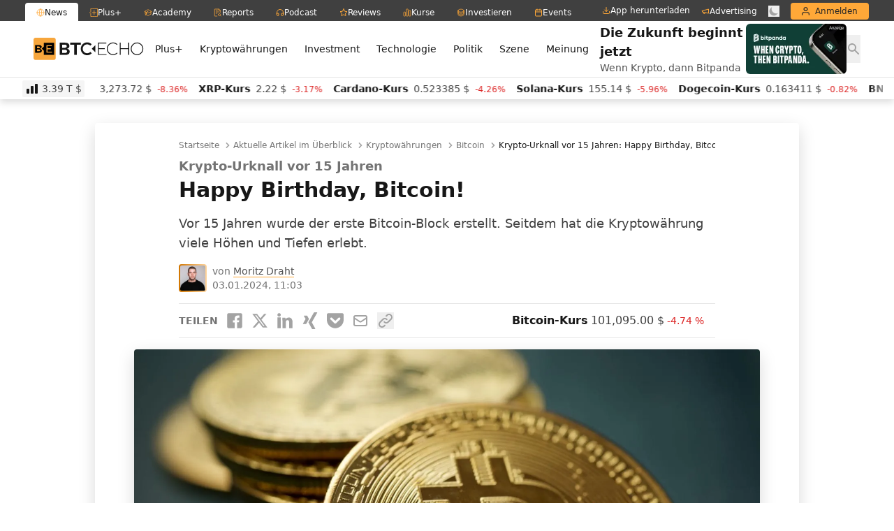

--- FILE ---
content_type: text/css; charset=UTF-8
request_url: https://www.btc-echo.de/wp-content/themes/btce30tw/assets/css/styles.css
body_size: 19202
content:
*,:after,:before{--tw-border-spacing-x:0;--tw-border-spacing-y:0;--tw-translate-x:0;--tw-translate-y:0;--tw-rotate:0;--tw-skew-x:0;--tw-skew-y:0;--tw-scale-x:1;--tw-scale-y:1;--tw-pan-x: ;--tw-pan-y: ;--tw-pinch-zoom: ;--tw-scroll-snap-strictness:proximity;--tw-gradient-from-position: ;--tw-gradient-via-position: ;--tw-gradient-to-position: ;--tw-ordinal: ;--tw-slashed-zero: ;--tw-numeric-figure: ;--tw-numeric-spacing: ;--tw-numeric-fraction: ;--tw-ring-inset: ;--tw-ring-offset-width:0px;--tw-ring-offset-color:#fff;--tw-ring-color:rgba(59,130,246,.5);--tw-ring-offset-shadow:0 0 #0000;--tw-ring-shadow:0 0 #0000;--tw-shadow:0 0 #0000;--tw-shadow-colored:0 0 #0000;--tw-blur: ;--tw-brightness: ;--tw-contrast: ;--tw-grayscale: ;--tw-hue-rotate: ;--tw-invert: ;--tw-saturate: ;--tw-sepia: ;--tw-drop-shadow: ;--tw-backdrop-blur: ;--tw-backdrop-brightness: ;--tw-backdrop-contrast: ;--tw-backdrop-grayscale: ;--tw-backdrop-hue-rotate: ;--tw-backdrop-invert: ;--tw-backdrop-opacity: ;--tw-backdrop-saturate: ;--tw-backdrop-sepia: ;--tw-contain-size: ;--tw-contain-layout: ;--tw-contain-paint: ;--tw-contain-style: }::backdrop{--tw-border-spacing-x:0;--tw-border-spacing-y:0;--tw-translate-x:0;--tw-translate-y:0;--tw-rotate:0;--tw-skew-x:0;--tw-skew-y:0;--tw-scale-x:1;--tw-scale-y:1;--tw-pan-x: ;--tw-pan-y: ;--tw-pinch-zoom: ;--tw-scroll-snap-strictness:proximity;--tw-gradient-from-position: ;--tw-gradient-via-position: ;--tw-gradient-to-position: ;--tw-ordinal: ;--tw-slashed-zero: ;--tw-numeric-figure: ;--tw-numeric-spacing: ;--tw-numeric-fraction: ;--tw-ring-inset: ;--tw-ring-offset-width:0px;--tw-ring-offset-color:#fff;--tw-ring-color:rgba(59,130,246,.5);--tw-ring-offset-shadow:0 0 #0000;--tw-ring-shadow:0 0 #0000;--tw-shadow:0 0 #0000;--tw-shadow-colored:0 0 #0000;--tw-blur: ;--tw-brightness: ;--tw-contrast: ;--tw-grayscale: ;--tw-hue-rotate: ;--tw-invert: ;--tw-saturate: ;--tw-sepia: ;--tw-drop-shadow: ;--tw-backdrop-blur: ;--tw-backdrop-brightness: ;--tw-backdrop-contrast: ;--tw-backdrop-grayscale: ;--tw-backdrop-hue-rotate: ;--tw-backdrop-invert: ;--tw-backdrop-opacity: ;--tw-backdrop-saturate: ;--tw-backdrop-sepia: ;--tw-contain-size: ;--tw-contain-layout: ;--tw-contain-paint: ;--tw-contain-style: }
/*! tailwindcss v3.4.18 | MIT License | https://tailwindcss.com*/*,:after,:before{box-sizing:border-box;border:0 solid #e5e5e5}:after,:before{--tw-content:""}:host,html{line-height:1.5;-webkit-text-size-adjust:100%;-moz-tab-size:4;-o-tab-size:4;tab-size:4;font-family:ui-sans-serif,system-ui,sans-serif,Apple Color Emoji,Segoe UI Emoji,Segoe UI Symbol,Noto Color Emoji;font-feature-settings:normal;font-variation-settings:normal;-webkit-tap-highlight-color:transparent}body{margin:0;line-height:inherit}hr{height:0;color:inherit;border-top-width:1px}abbr:where([title]){-webkit-text-decoration:underline dotted;text-decoration:underline dotted}h1,h2,h3,h4,h5,h6{font-size:inherit;font-weight:inherit}a{color:inherit;text-decoration:inherit}b,strong{font-weight:bolder}code,kbd,pre,samp{font-family:ui-monospace,SFMono-Regular,Menlo,Monaco,Consolas,Liberation Mono,Courier New,monospace;font-feature-settings:normal;font-variation-settings:normal;font-size:1em}small{font-size:80%}sub,sup{font-size:75%;line-height:0;position:relative;vertical-align:baseline}sub{bottom:-.25em}sup{top:-.5em}table{text-indent:0;border-color:inherit;border-collapse:collapse}button,input,optgroup,select,textarea{font-family:inherit;font-feature-settings:inherit;font-variation-settings:inherit;font-size:100%;font-weight:inherit;line-height:inherit;letter-spacing:inherit;color:inherit;margin:0;padding:0}button,select{text-transform:none}button,input:where([type=button]),input:where([type=reset]),input:where([type=submit]){-webkit-appearance:button;background-color:transparent;background-image:none}:-moz-focusring{outline:auto}:-moz-ui-invalid{box-shadow:none}progress{vertical-align:baseline}::-webkit-inner-spin-button,::-webkit-outer-spin-button{height:auto}[type=search]{-webkit-appearance:textfield;outline-offset:-2px}::-webkit-search-decoration{-webkit-appearance:none}::-webkit-file-upload-button{-webkit-appearance:button;font:inherit}summary{display:list-item}blockquote,dd,dl,figure,h1,h2,h3,h4,h5,h6,hr,p,pre{margin:0}fieldset{margin:0}fieldset,legend{padding:0}menu,ol,ul{list-style:none;margin:0;padding:0}dialog{padding:0}textarea{resize:vertical}input::-moz-placeholder,textarea::-moz-placeholder{opacity:1;color:#a3a3a3}input::placeholder,textarea::placeholder{opacity:1;color:#a3a3a3}[role=button],button{cursor:pointer}:disabled{cursor:default}audio,canvas,embed,iframe,img,object,svg,video{display:block;vertical-align:middle}img,video{max-width:100%;height:auto}[hidden]:where(:not([hidden=until-found])){display:none}.entry-content>.btcee-artikel-desktop-iqadtile4,.entry-content>.btcee-artikel-desktop-iqadtile41,.entry-content>.btcee-artikel-desktop-iqadtile42,.entry-content>.btcee-artikel-desktop-iqadtile43,.entry-content>.btcee-artikel-desktop-iqadtile99,.entry-content>.btcee-artikel-desktop-iqadtile991,.entry-content>.btcee-newsticker-desktop-iqadtile4{margin-left:-26.5%;display:flex;max-width:63rem!important;justify-content:center;overflow:hidden}@media (min-width:1024px){.entry-content>.btcee-artikel-desktop-iqadtile4,.entry-content>.btcee-artikel-desktop-iqadtile41,.entry-content>.btcee-artikel-desktop-iqadtile42,.entry-content>.btcee-artikel-desktop-iqadtile43,.entry-content>.btcee-artikel-desktop-iqadtile99,.entry-content>.btcee-artikel-desktop-iqadtile991,.entry-content>.btcee-newsticker-desktop-iqadtile4{width:63rem}}.entry-content .btce-ad-mob{margin-left:-1rem;margin-right:-1rem}x-cloak{display:none}[data-type=mobile]{max-width:100vw}html{scroll-behavior:smooth;scroll-padding-top:2.5em}[x-cloak]{display:none}.btce-stop:hover{animation-play-state:paused}#primary h1,#primary h2,#primary h3,#primary h4,#primary h5,#primary h6{font-family:Inter var,ui-sans-serif,system-ui,sans-serif,Apple Color Emoji,Segoe UI Emoji,Segoe UI Symbol,Noto Color Emoji;font-weight:700;--tw-text-opacity:1;color:rgb(23 23 23/var(--tw-text-opacity,1))}#primary h1:is(.bt-dark *),#primary h2:is(.bt-dark *),#primary h3:is(.bt-dark *),#primary h4:is(.bt-dark *),#primary h5:is(.bt-dark *),#primary h6:is(.bt-dark *){--tw-text-opacity:1;color:rgb(245 245 245/var(--tw-text-opacity,1))}#primary h1{margin-bottom:.25rem;font-size:1.875rem;line-height:2.25rem}@media (min-width:768px){#primary h1{margin-bottom:.5rem;font-size:2.25rem;line-height:2.5rem}}@media (min-width:1024px){#primary h1{font-size:2.25rem;line-height:2.5rem}}#primary h2{margin-bottom:.25rem;font-size:1.5rem;line-height:2rem}@media (min-width:768px){#primary h2{margin-bottom:.5rem;font-size:1.875rem;line-height:2.25rem}}@media (min-width:1024px){#primary h2{font-size:1.875rem;line-height:2.25rem}}#primary p:is(.bt-dark *){--tw-text-opacity:1;color:rgb(212 212 212/var(--tw-text-opacity,1))}.highcharts-background{--tw-bg-opacity:1;background-color:rgb(255 255 255/var(--tw-bg-opacity,1))}.highcharts-background:is(.bt-dark *){--tw-bg-opacity:1;background-color:rgb(38 38 38/var(--tw-bg-opacity,1))}.highcharts-root{--tw-text-opacity:1;color:rgb(23 23 23/var(--tw-text-opacity,1));fill:#171717}.bt-dark .highcharts-root{--tw-text-opacity:1;color:rgb(245 245 245/var(--tw-text-opacity,1));fill:#f5f5f5}.bt-dark .page-id-66376 h1.has-background-background-color{--tw-bg-opacity:1!important;background-color:rgb(38 38 38/var(--tw-bg-opacity,1))!important}.page-id-66376 #primary h1.has-background{margin-top:.5rem;margin-bottom:0;padding:.5rem}@media (min-width:1024px){.page-id-66376 #primary h1.has-background{border-top-left-radius:.125rem;border-top-right-radius:.125rem}}body.admin-bar.logged-in>header{padding-top:2rem}@media (min-width:640px){body.admin-bar.logged-in>#primary{padding-top:2rem}}body.admin-bar.logged-in>#wpadminbar{z-index:2147483642!important}.bt-noscrollbar::-webkit-scrollbar,.scrollbar-hide::-webkit-scrollbar{display:none}.bt-noscrollbar,.scrollbar-hide{-ms-overflow-style:none;scrollbar-width:none}#baguetteBox-overlay{z-index:2147483641}#baguetteBox-overlay .full-image img{max-width:90%}#sby_lightbox,.yottie.yottie-popup{z-index:2147483647!important}.bt-prose{color:var(--tw-prose-body);max-width:65ch}.bt-prose :where(p):not(:where([class~=bt-not-prose],[class~=bt-not-prose] *)){margin-top:1.25em;margin-bottom:1.25em}.bt-prose :where([class~=lead]):not(:where([class~=bt-not-prose],[class~=bt-not-prose] *)){color:var(--tw-prose-lead);font-size:1.25em;line-height:1.6;margin-top:1.2em;margin-bottom:1.2em}.bt-prose :where(a):not(:where([class~=bt-not-prose],[class~=bt-not-prose] *)){color:var(--tw-prose-links);text-decoration:underline;font-weight:500}.bt-prose :where(strong):not(:where([class~=bt-not-prose],[class~=bt-not-prose] *)){color:var(--tw-prose-bold);font-weight:600}.bt-prose :where(a strong):not(:where([class~=bt-not-prose],[class~=bt-not-prose] *)){color:inherit}.bt-prose :where(blockquote strong):not(:where([class~=bt-not-prose],[class~=bt-not-prose] *)){color:inherit}.bt-prose :where(thead th strong):not(:where([class~=bt-not-prose],[class~=bt-not-prose] *)){color:inherit}.bt-prose :where(ol):not(:where([class~=bt-not-prose],[class~=bt-not-prose] *)){list-style-type:decimal;margin-top:1.25em;margin-bottom:1.25em;padding-inline-start:1.625em}.bt-prose :where(ol[type=A]):not(:where([class~=bt-not-prose],[class~=bt-not-prose] *)){list-style-type:upper-alpha}.bt-prose :where(ol[type=a]):not(:where([class~=bt-not-prose],[class~=bt-not-prose] *)){list-style-type:lower-alpha}.bt-prose :where(ol[type=A s]):not(:where([class~=bt-not-prose],[class~=bt-not-prose] *)){list-style-type:upper-alpha}.bt-prose :where(ol[type=a s]):not(:where([class~=bt-not-prose],[class~=bt-not-prose] *)){list-style-type:lower-alpha}.bt-prose :where(ol[type=I]):not(:where([class~=bt-not-prose],[class~=bt-not-prose] *)){list-style-type:upper-roman}.bt-prose :where(ol[type=i]):not(:where([class~=bt-not-prose],[class~=bt-not-prose] *)){list-style-type:lower-roman}.bt-prose :where(ol[type=I s]):not(:where([class~=bt-not-prose],[class~=bt-not-prose] *)){list-style-type:upper-roman}.bt-prose :where(ol[type=i s]):not(:where([class~=bt-not-prose],[class~=bt-not-prose] *)){list-style-type:lower-roman}.bt-prose :where(ol[type="1"]):not(:where([class~=bt-not-prose],[class~=bt-not-prose] *)){list-style-type:decimal}.bt-prose :where(ul):not(:where([class~=bt-not-prose],[class~=bt-not-prose] *)){list-style-type:disc;margin-top:1.25em;margin-bottom:1.25em;padding-inline-start:1.625em}.bt-prose :where(ol>li):not(:where([class~=bt-not-prose],[class~=bt-not-prose] *))::marker{font-weight:400;color:var(--tw-prose-counters)}.bt-prose :where(ul>li):not(:where([class~=bt-not-prose],[class~=bt-not-prose] *))::marker{color:var(--tw-prose-bullets)}.bt-prose :where(dt):not(:where([class~=bt-not-prose],[class~=bt-not-prose] *)){color:var(--tw-prose-headings);font-weight:600;margin-top:1.25em}.bt-prose :where(hr):not(:where([class~=bt-not-prose],[class~=bt-not-prose] *)){border-color:var(--tw-prose-hr);border-top-width:1px;margin-top:3em;margin-bottom:3em}.bt-prose :where(blockquote):not(:where([class~=bt-not-prose],[class~=bt-not-prose] *)){font-weight:500;font-style:italic;color:var(--tw-prose-quotes);border-inline-start-width:.25rem;border-inline-start-color:var(--tw-prose-quote-borders);quotes:"\201C""\201D""\2018""\2019";margin-top:1.6em;margin-bottom:1.6em;padding-inline-start:1em}.bt-prose :where(blockquote p:first-of-type):not(:where([class~=bt-not-prose],[class~=bt-not-prose] *)):before{content:open-quote}.bt-prose :where(blockquote p:last-of-type):not(:where([class~=bt-not-prose],[class~=bt-not-prose] *)):after{content:close-quote}.bt-prose :where(h1):not(:where([class~=bt-not-prose],[class~=bt-not-prose] *)){color:var(--tw-prose-headings);font-weight:800;font-size:2.25em;margin-top:0;margin-bottom:.8888889em;line-height:1.1111111}.bt-prose :where(h1 strong):not(:where([class~=bt-not-prose],[class~=bt-not-prose] *)){font-weight:900;color:inherit}.bt-prose :where(h2):not(:where([class~=bt-not-prose],[class~=bt-not-prose] *)){color:var(--tw-prose-headings);font-weight:700;font-size:1.5em;margin-top:2em;margin-bottom:1em;line-height:1.3333333}.bt-prose :where(h2 strong):not(:where([class~=bt-not-prose],[class~=bt-not-prose] *)){font-weight:800;color:inherit}.bt-prose :where(h3):not(:where([class~=bt-not-prose],[class~=bt-not-prose] *)){color:var(--tw-prose-headings);font-weight:600;font-size:1.25em;margin-top:1.6em;margin-bottom:.6em;line-height:1.6}.bt-prose :where(h3 strong):not(:where([class~=bt-not-prose],[class~=bt-not-prose] *)){font-weight:700;color:inherit}.bt-prose :where(h4):not(:where([class~=bt-not-prose],[class~=bt-not-prose] *)){color:var(--tw-prose-headings);font-weight:600;margin-top:1.5em;margin-bottom:.5em;line-height:1.5}.bt-prose :where(h4 strong):not(:where([class~=bt-not-prose],[class~=bt-not-prose] *)){font-weight:700;color:inherit}.bt-prose :where(img):not(:where([class~=bt-not-prose],[class~=bt-not-prose] *)){margin-top:2em;margin-bottom:2em}.bt-prose :where(picture):not(:where([class~=bt-not-prose],[class~=bt-not-prose] *)){display:block;margin-top:2em;margin-bottom:2em}.bt-prose :where(video):not(:where([class~=bt-not-prose],[class~=bt-not-prose] *)){margin-top:2em;margin-bottom:2em}.bt-prose :where(kbd):not(:where([class~=bt-not-prose],[class~=bt-not-prose] *)){font-weight:500;font-family:inherit;color:var(--tw-prose-kbd);box-shadow:0 0 0 1px rgb(var(--tw-prose-kbd-shadows)/10%),0 3px 0 rgb(var(--tw-prose-kbd-shadows)/10%);font-size:.875em;border-radius:.3125rem;padding-top:.1875em;padding-inline-end:.375em;padding-bottom:.1875em;padding-inline-start:.375em}.bt-prose :where(code):not(:where([class~=bt-not-prose],[class~=bt-not-prose] *)){color:var(--tw-prose-code);font-weight:600;font-size:.875em}.bt-prose :where(code):not(:where([class~=bt-not-prose],[class~=bt-not-prose] *)):before{content:"`"}.bt-prose :where(code):not(:where([class~=bt-not-prose],[class~=bt-not-prose] *)):after{content:"`"}.bt-prose :where(a code):not(:where([class~=bt-not-prose],[class~=bt-not-prose] *)){color:inherit}.bt-prose :where(h1 code):not(:where([class~=bt-not-prose],[class~=bt-not-prose] *)){color:inherit}.bt-prose :where(h2 code):not(:where([class~=bt-not-prose],[class~=bt-not-prose] *)){color:inherit;font-size:.875em}.bt-prose :where(h3 code):not(:where([class~=bt-not-prose],[class~=bt-not-prose] *)){color:inherit;font-size:.9em}.bt-prose :where(h4 code):not(:where([class~=bt-not-prose],[class~=bt-not-prose] *)){color:inherit}.bt-prose :where(blockquote code):not(:where([class~=bt-not-prose],[class~=bt-not-prose] *)){color:inherit}.bt-prose :where(thead th code):not(:where([class~=bt-not-prose],[class~=bt-not-prose] *)){color:inherit}.bt-prose :where(pre):not(:where([class~=bt-not-prose],[class~=bt-not-prose] *)){color:var(--tw-prose-pre-code);background-color:var(--tw-prose-pre-bg);overflow-x:auto;font-weight:400;font-size:.875em;line-height:1.7142857;margin-top:1.7142857em;margin-bottom:1.7142857em;border-radius:.375rem;padding-top:.8571429em;padding-inline-end:1.1428571em;padding-bottom:.8571429em;padding-inline-start:1.1428571em}.bt-prose :where(pre code):not(:where([class~=bt-not-prose],[class~=bt-not-prose] *)){background-color:transparent;border-width:0;border-radius:0;padding:0;font-weight:inherit;color:inherit;font-size:inherit;font-family:inherit;line-height:inherit}.bt-prose :where(pre code):not(:where([class~=bt-not-prose],[class~=bt-not-prose] *)):before{content:none}.bt-prose :where(pre code):not(:where([class~=bt-not-prose],[class~=bt-not-prose] *)):after{content:none}.bt-prose :where(table):not(:where([class~=bt-not-prose],[class~=bt-not-prose] *)){width:100%;table-layout:auto;margin-top:2em;margin-bottom:2em;font-size:.875em;line-height:1.7142857}.bt-prose :where(thead):not(:where([class~=bt-not-prose],[class~=bt-not-prose] *)){border-bottom-width:1px;border-bottom-color:var(--tw-prose-th-borders)}.bt-prose :where(thead th):not(:where([class~=bt-not-prose],[class~=bt-not-prose] *)){color:var(--tw-prose-headings);font-weight:600;vertical-align:bottom;padding-inline-end:.5714286em;padding-bottom:.5714286em;padding-inline-start:.5714286em}.bt-prose :where(tbody tr):not(:where([class~=bt-not-prose],[class~=bt-not-prose] *)){border-bottom-width:1px;border-bottom-color:var(--tw-prose-td-borders)}.bt-prose :where(tbody tr:last-child):not(:where([class~=bt-not-prose],[class~=bt-not-prose] *)){border-bottom-width:0}.bt-prose :where(tbody td):not(:where([class~=bt-not-prose],[class~=bt-not-prose] *)){vertical-align:baseline}.bt-prose :where(tfoot):not(:where([class~=bt-not-prose],[class~=bt-not-prose] *)){border-top-width:1px;border-top-color:var(--tw-prose-th-borders)}.bt-prose :where(tfoot td):not(:where([class~=bt-not-prose],[class~=bt-not-prose] *)){vertical-align:top}.bt-prose :where(th,td):not(:where([class~=bt-not-prose],[class~=bt-not-prose] *)){text-align:start}.bt-prose :where(figure>*):not(:where([class~=bt-not-prose],[class~=bt-not-prose] *)){margin-top:0;margin-bottom:0}.bt-prose :where(figcaption):not(:where([class~=bt-not-prose],[class~=bt-not-prose] *)){color:var(--tw-prose-captions);font-size:.875em;line-height:1.4285714;margin-top:.8571429em}.bt-prose{--tw-prose-body:#374151;--tw-prose-headings:#111827;--tw-prose-lead:#4b5563;--tw-prose-links:#111827;--tw-prose-bold:#111827;--tw-prose-counters:#6b7280;--tw-prose-bullets:#d1d5db;--tw-prose-hr:#e5e7eb;--tw-prose-quotes:#111827;--tw-prose-quote-borders:#e5e7eb;--tw-prose-captions:#6b7280;--tw-prose-kbd:#111827;--tw-prose-kbd-shadows:17 24 39;--tw-prose-code:#111827;--tw-prose-pre-code:#e5e7eb;--tw-prose-pre-bg:#1f2937;--tw-prose-th-borders:#d1d5db;--tw-prose-td-borders:#e5e7eb;--tw-prose-invert-body:#d1d5db;--tw-prose-invert-headings:#fff;--tw-prose-invert-lead:#9ca3af;--tw-prose-invert-links:#fff;--tw-prose-invert-bold:#fff;--tw-prose-invert-counters:#9ca3af;--tw-prose-invert-bullets:#4b5563;--tw-prose-invert-hr:#374151;--tw-prose-invert-quotes:#f3f4f6;--tw-prose-invert-quote-borders:#374151;--tw-prose-invert-captions:#9ca3af;--tw-prose-invert-kbd:#fff;--tw-prose-invert-kbd-shadows:255 255 255;--tw-prose-invert-code:#fff;--tw-prose-invert-pre-code:#d1d5db;--tw-prose-invert-pre-bg:rgba(0,0,0,.5);--tw-prose-invert-th-borders:#4b5563;--tw-prose-invert-td-borders:#374151;font-size:1rem;line-height:1.75}.bt-prose :where(picture>img):not(:where([class~=bt-not-prose],[class~=bt-not-prose] *)){margin-top:0;margin-bottom:0}.bt-prose :where(li):not(:where([class~=bt-not-prose],[class~=bt-not-prose] *)){margin-top:.5em;margin-bottom:.5em}.bt-prose :where(ol>li):not(:where([class~=bt-not-prose],[class~=bt-not-prose] *)){padding-inline-start:.375em}.bt-prose :where(ul>li):not(:where([class~=bt-not-prose],[class~=bt-not-prose] *)){padding-inline-start:.375em}.bt-prose :where(.bt-prose>ul>li p):not(:where([class~=bt-not-prose],[class~=bt-not-prose] *)){margin-top:.75em;margin-bottom:.75em}.bt-prose :where(.bt-prose>ul>li>p:first-child):not(:where([class~=bt-not-prose],[class~=bt-not-prose] *)){margin-top:1.25em}.bt-prose :where(.bt-prose>ul>li>p:last-child):not(:where([class~=bt-not-prose],[class~=bt-not-prose] *)){margin-bottom:1.25em}.bt-prose :where(.bt-prose>ol>li>p:first-child):not(:where([class~=bt-not-prose],[class~=bt-not-prose] *)){margin-top:1.25em}.bt-prose :where(.bt-prose>ol>li>p:last-child):not(:where([class~=bt-not-prose],[class~=bt-not-prose] *)){margin-bottom:1.25em}.bt-prose :where(ul ul,ul ol,ol ul,ol ol):not(:where([class~=bt-not-prose],[class~=bt-not-prose] *)){margin-top:.75em;margin-bottom:.75em}.bt-prose :where(dl):not(:where([class~=bt-not-prose],[class~=bt-not-prose] *)){margin-top:1.25em;margin-bottom:1.25em}.bt-prose :where(dd):not(:where([class~=bt-not-prose],[class~=bt-not-prose] *)){margin-top:.5em;padding-inline-start:1.625em}.bt-prose :where(hr+*):not(:where([class~=bt-not-prose],[class~=bt-not-prose] *)){margin-top:0}.bt-prose :where(h2+*):not(:where([class~=bt-not-prose],[class~=bt-not-prose] *)){margin-top:0}.bt-prose :where(h3+*):not(:where([class~=bt-not-prose],[class~=bt-not-prose] *)){margin-top:0}.bt-prose :where(h4+*):not(:where([class~=bt-not-prose],[class~=bt-not-prose] *)){margin-top:0}.bt-prose :where(thead th:first-child):not(:where([class~=bt-not-prose],[class~=bt-not-prose] *)){padding-inline-start:0}.bt-prose :where(thead th:last-child):not(:where([class~=bt-not-prose],[class~=bt-not-prose] *)){padding-inline-end:0}.bt-prose :where(tbody td,tfoot td):not(:where([class~=bt-not-prose],[class~=bt-not-prose] *)){padding-top:.5714286em;padding-inline-end:.5714286em;padding-bottom:.5714286em;padding-inline-start:.5714286em}.bt-prose :where(tbody td:first-child,tfoot td:first-child):not(:where([class~=bt-not-prose],[class~=bt-not-prose] *)){padding-inline-start:0}.bt-prose :where(tbody td:last-child,tfoot td:last-child):not(:where([class~=bt-not-prose],[class~=bt-not-prose] *)){padding-inline-end:0}.bt-prose :where(figure):not(:where([class~=bt-not-prose],[class~=bt-not-prose] *)){margin-top:2em;margin-bottom:2em}.bt-prose :where(.bt-prose>:first-child):not(:where([class~=bt-not-prose],[class~=bt-not-prose] *)){margin-top:0}.bt-prose :where(.bt-prose>:last-child):not(:where([class~=bt-not-prose],[class~=bt-not-prose] *)){margin-bottom:0}.bt-prose-sm{font-size:.875rem;line-height:1.7142857}.bt-prose-sm :where(p):not(:where([class~=bt-not-prose],[class~=bt-not-prose] *)){margin-top:1.1428571em;margin-bottom:1.1428571em}.bt-prose-sm :where([class~=lead]):not(:where([class~=bt-not-prose],[class~=bt-not-prose] *)){font-size:1.2857143em;line-height:1.5555556;margin-top:.8888889em;margin-bottom:.8888889em}.bt-prose-sm :where(blockquote):not(:where([class~=bt-not-prose],[class~=bt-not-prose] *)){margin-top:1.3333333em;margin-bottom:1.3333333em;padding-inline-start:1.1111111em}.bt-prose-sm :where(h1):not(:where([class~=bt-not-prose],[class~=bt-not-prose] *)){font-size:2.1428571em;margin-top:0;margin-bottom:.8em;line-height:1.2}.bt-prose-sm :where(h2):not(:where([class~=bt-not-prose],[class~=bt-not-prose] *)){font-size:1.4285714em;margin-top:1.6em;margin-bottom:.8em;line-height:1.4}.bt-prose-sm :where(h3):not(:where([class~=bt-not-prose],[class~=bt-not-prose] *)){font-size:1.2857143em;margin-top:1.5555556em;margin-bottom:.4444444em;line-height:1.5555556}.bt-prose-sm :where(h4):not(:where([class~=bt-not-prose],[class~=bt-not-prose] *)){margin-top:1.4285714em;margin-bottom:.5714286em;line-height:1.4285714}.bt-prose-sm :where(img):not(:where([class~=bt-not-prose],[class~=bt-not-prose] *)){margin-top:1.7142857em;margin-bottom:1.7142857em}.bt-prose-sm :where(picture):not(:where([class~=bt-not-prose],[class~=bt-not-prose] *)){margin-top:1.7142857em;margin-bottom:1.7142857em}.bt-prose-sm :where(picture>img):not(:where([class~=bt-not-prose],[class~=bt-not-prose] *)){margin-top:0;margin-bottom:0}.bt-prose-sm :where(video):not(:where([class~=bt-not-prose],[class~=bt-not-prose] *)){margin-top:1.7142857em;margin-bottom:1.7142857em}.bt-prose-sm :where(kbd):not(:where([class~=bt-not-prose],[class~=bt-not-prose] *)){font-size:.8571429em;border-radius:.3125rem;padding-top:.1428571em;padding-inline-end:.3571429em;padding-bottom:.1428571em;padding-inline-start:.3571429em}.bt-prose-sm :where(code):not(:where([class~=bt-not-prose],[class~=bt-not-prose] *)){font-size:.8571429em}.bt-prose-sm :where(h2 code):not(:where([class~=bt-not-prose],[class~=bt-not-prose] *)){font-size:.9em}.bt-prose-sm :where(h3 code):not(:where([class~=bt-not-prose],[class~=bt-not-prose] *)){font-size:.8888889em}.bt-prose-sm :where(pre):not(:where([class~=bt-not-prose],[class~=bt-not-prose] *)){font-size:.8571429em;line-height:1.6666667;margin-top:1.6666667em;margin-bottom:1.6666667em;border-radius:.25rem;padding-top:.6666667em;padding-inline-end:1em;padding-bottom:.6666667em;padding-inline-start:1em}.bt-prose-sm :where(ol):not(:where([class~=bt-not-prose],[class~=bt-not-prose] *)){margin-top:1.1428571em;margin-bottom:1.1428571em;padding-inline-start:1.5714286em}.bt-prose-sm :where(ul):not(:where([class~=bt-not-prose],[class~=bt-not-prose] *)){margin-top:1.1428571em;margin-bottom:1.1428571em;padding-inline-start:1.5714286em}.bt-prose-sm :where(li):not(:where([class~=bt-not-prose],[class~=bt-not-prose] *)){margin-top:.2857143em;margin-bottom:.2857143em}.bt-prose-sm :where(ol>li):not(:where([class~=bt-not-prose],[class~=bt-not-prose] *)){padding-inline-start:.4285714em}.bt-prose-sm :where(ul>li):not(:where([class~=bt-not-prose],[class~=bt-not-prose] *)){padding-inline-start:.4285714em}.bt-prose-sm :where(.bt-prose-sm>ul>li p):not(:where([class~=bt-not-prose],[class~=bt-not-prose] *)){margin-top:.5714286em;margin-bottom:.5714286em}.bt-prose-sm :where(.bt-prose-sm>ul>li>p:first-child):not(:where([class~=bt-not-prose],[class~=bt-not-prose] *)){margin-top:1.1428571em}.bt-prose-sm :where(.bt-prose-sm>ul>li>p:last-child):not(:where([class~=bt-not-prose],[class~=bt-not-prose] *)){margin-bottom:1.1428571em}.bt-prose-sm :where(.bt-prose-sm>ol>li>p:first-child):not(:where([class~=bt-not-prose],[class~=bt-not-prose] *)){margin-top:1.1428571em}.bt-prose-sm :where(.bt-prose-sm>ol>li>p:last-child):not(:where([class~=bt-not-prose],[class~=bt-not-prose] *)){margin-bottom:1.1428571em}.bt-prose-sm :where(ul ul,ul ol,ol ul,ol ol):not(:where([class~=bt-not-prose],[class~=bt-not-prose] *)){margin-top:.5714286em;margin-bottom:.5714286em}.bt-prose-sm :where(dl):not(:where([class~=bt-not-prose],[class~=bt-not-prose] *)){margin-top:1.1428571em;margin-bottom:1.1428571em}.bt-prose-sm :where(dt):not(:where([class~=bt-not-prose],[class~=bt-not-prose] *)){margin-top:1.1428571em}.bt-prose-sm :where(dd):not(:where([class~=bt-not-prose],[class~=bt-not-prose] *)){margin-top:.2857143em;padding-inline-start:1.5714286em}.bt-prose-sm :where(hr):not(:where([class~=bt-not-prose],[class~=bt-not-prose] *)){margin-top:2.8571429em;margin-bottom:2.8571429em}.bt-prose-sm :where(hr+*):not(:where([class~=bt-not-prose],[class~=bt-not-prose] *)){margin-top:0}.bt-prose-sm :where(h2+*):not(:where([class~=bt-not-prose],[class~=bt-not-prose] *)){margin-top:0}.bt-prose-sm :where(h3+*):not(:where([class~=bt-not-prose],[class~=bt-not-prose] *)){margin-top:0}.bt-prose-sm :where(h4+*):not(:where([class~=bt-not-prose],[class~=bt-not-prose] *)){margin-top:0}.bt-prose-sm :where(table):not(:where([class~=bt-not-prose],[class~=bt-not-prose] *)){font-size:.8571429em;line-height:1.5}.bt-prose-sm :where(thead th):not(:where([class~=bt-not-prose],[class~=bt-not-prose] *)){padding-inline-end:1em;padding-bottom:.6666667em;padding-inline-start:1em}.bt-prose-sm :where(thead th:first-child):not(:where([class~=bt-not-prose],[class~=bt-not-prose] *)){padding-inline-start:0}.bt-prose-sm :where(thead th:last-child):not(:where([class~=bt-not-prose],[class~=bt-not-prose] *)){padding-inline-end:0}.bt-prose-sm :where(tbody td,tfoot td):not(:where([class~=bt-not-prose],[class~=bt-not-prose] *)){padding-top:.6666667em;padding-inline-end:1em;padding-bottom:.6666667em;padding-inline-start:1em}.bt-prose-sm :where(tbody td:first-child,tfoot td:first-child):not(:where([class~=bt-not-prose],[class~=bt-not-prose] *)){padding-inline-start:0}.bt-prose-sm :where(tbody td:last-child,tfoot td:last-child):not(:where([class~=bt-not-prose],[class~=bt-not-prose] *)){padding-inline-end:0}.bt-prose-sm :where(figure):not(:where([class~=bt-not-prose],[class~=bt-not-prose] *)){margin-top:1.7142857em;margin-bottom:1.7142857em}.bt-prose-sm :where(figure>*):not(:where([class~=bt-not-prose],[class~=bt-not-prose] *)){margin-top:0;margin-bottom:0}.bt-prose-sm :where(figcaption):not(:where([class~=bt-not-prose],[class~=bt-not-prose] *)){font-size:.8571429em;line-height:1.3333333;margin-top:.6666667em}.bt-prose-sm :where(.bt-prose-sm>:first-child):not(:where([class~=bt-not-prose],[class~=bt-not-prose] *)){margin-top:0}.bt-prose-sm :where(.bt-prose-sm>:last-child):not(:where([class~=bt-not-prose],[class~=bt-not-prose] *)){margin-bottom:0}.bt-prose-neutral{--tw-prose-body:#404040;--tw-prose-headings:#171717;--tw-prose-lead:#525252;--tw-prose-links:#171717;--tw-prose-bold:#171717;--tw-prose-counters:#737373;--tw-prose-bullets:#d4d4d4;--tw-prose-hr:#e5e5e5;--tw-prose-quotes:#171717;--tw-prose-quote-borders:#e5e5e5;--tw-prose-captions:#737373;--tw-prose-kbd:#171717;--tw-prose-kbd-shadows:23 23 23;--tw-prose-code:#171717;--tw-prose-pre-code:#e5e5e5;--tw-prose-pre-bg:#262626;--tw-prose-th-borders:#d4d4d4;--tw-prose-td-borders:#e5e5e5;--tw-prose-invert-body:#d4d4d4;--tw-prose-invert-headings:#fff;--tw-prose-invert-lead:#a3a3a3;--tw-prose-invert-links:#fff;--tw-prose-invert-bold:#fff;--tw-prose-invert-counters:#a3a3a3;--tw-prose-invert-bullets:#525252;--tw-prose-invert-hr:#404040;--tw-prose-invert-quotes:#f5f5f5;--tw-prose-invert-quote-borders:#404040;--tw-prose-invert-captions:#a3a3a3;--tw-prose-invert-kbd:#fff;--tw-prose-invert-kbd-shadows:255 255 255;--tw-prose-invert-code:#fff;--tw-prose-invert-pre-code:#d4d4d4;--tw-prose-invert-pre-bg:rgba(0,0,0,.5);--tw-prose-invert-th-borders:#525252;--tw-prose-invert-td-borders:#404040}.entry-content>.alignfull{max-width:none}@media (min-width:1024px){.entry-content>.alignfull{max-width:56rem}}#primary-menu .menu-item a{font-weight:600;--tw-text-opacity:1;color:rgb(82 82 82/var(--tw-text-opacity,1));transition-property:color,background-color,border-color,text-decoration-color,fill,stroke;transition-timing-function:cubic-bezier(.4,0,.2,1);transition-duration:.15s;transition-timing-function:cubic-bezier(.4,0,1,1)}#primary-menu .menu-item a:hover{--tw-text-opacity:1;color:rgb(255 168 56/var(--tw-text-opacity,1))}#primary-menu .menu-item a:is(.bt-dark *){--tw-text-opacity:1;color:rgb(163 163 163/var(--tw-text-opacity,1))}#primary-menu .menu-item a:hover:is(.bt-dark *){--tw-text-opacity:1;color:rgb(255 168 56/var(--tw-text-opacity,1))}#primary-menu .menu-item button{display:inline-flex;-webkit-appearance:none;-moz-appearance:none;appearance:none;align-items:center;font-weight:600;--tw-text-opacity:1;color:rgb(82 82 82/var(--tw-text-opacity,1));transition-property:color,background-color,border-color,text-decoration-color,fill,stroke;transition-timing-function:cubic-bezier(.4,0,.2,1);transition-duration:.15s;transition-timing-function:cubic-bezier(.4,0,1,1)}#primary-menu .menu-item button:hover{--tw-text-opacity:1;color:rgb(255 168 56/var(--tw-text-opacity,1))}#primary-menu .menu-item button:focus{outline:2px solid transparent;outline-offset:2px}#primary-menu .menu-item button:is(.bt-dark *){--tw-text-opacity:1;color:rgb(163 163 163/var(--tw-text-opacity,1))}#primary-menu .menu-item button:hover:is(.bt-dark *){--tw-text-opacity:1;color:rgb(255 168 56/var(--tw-text-opacity,1))}#fixed-menu .menu-item-has-children,#primary-menu .menu-item-has-children{position:relative}#primary-menu .menu-item-has-children .sub-menu{position:absolute;left:0;top:2.25rem;z-index:40;min-width:112px}#primary-menu .menu-item-has-children .sub-menu>:not([hidden])~:not([hidden]){--tw-divide-y-reverse:0;border-top-width:calc(1px*(1 - var(--tw-divide-y-reverse)));border-bottom-width:calc(1px*var(--tw-divide-y-reverse));border-style:dashed;--tw-divide-opacity:1;border-color:rgb(229 229 229/var(--tw-divide-opacity,1))}#primary-menu .menu-item-has-children .sub-menu{border-bottom-right-radius:.125rem;border-bottom-left-radius:.125rem;--tw-bg-opacity:1;background-color:rgb(255 255 255/var(--tw-bg-opacity,1));--tw-shadow:0 1px 3px 0 rgba(0,0,0,.1),0 1px 2px -1px rgba(0,0,0,.1);--tw-shadow-colored:0 1px 3px 0 var(--tw-shadow-color),0 1px 2px -1px var(--tw-shadow-color);box-shadow:var(--tw-ring-offset-shadow,0 0 #0000),var(--tw-ring-shadow,0 0 #0000),var(--tw-shadow)}#primary-menu .menu-item-has-children .sub-menu:is(.bt-dark *){--tw-bg-opacity:1;background-color:rgb(64 64 64/var(--tw-bg-opacity,1))}#primary-menu .menu-item-has-children .sub-menu:hover:is(.bt-dark *){--tw-text-opacity:1;color:rgb(255 168 56/var(--tw-text-opacity,1))}#primary-menu .menu-item-has-children .sub-menu a{display:block;white-space:nowrap;padding:.5rem;font-size:.875rem;line-height:1.25rem;font-weight:600;--tw-text-opacity:1;color:rgb(115 115 115/var(--tw-text-opacity,1))}#primary-menu .menu-item-has-children .sub-menu a:hover{--tw-text-opacity:1;color:rgb(255 168 56/var(--tw-text-opacity,1))}#primary-menu .menu-item-has-children .sub-menu a:is(.bt-dark *){--tw-text-opacity:1;color:rgb(212 212 212/var(--tw-text-opacity,1))}#fixed-menu .menu-item a{font-weight:600;--tw-text-opacity:1;color:rgb(23 23 23/var(--tw-text-opacity,1));transition-property:color,background-color,border-color,text-decoration-color,fill,stroke;transition-timing-function:cubic-bezier(.4,0,.2,1);transition-duration:.15s;transition-timing-function:cubic-bezier(.4,0,1,1)}#fixed-menu .menu-item a:hover{--tw-text-opacity:1;color:rgb(245 245 245/var(--tw-text-opacity,1))}#fixed-menu .menu-item button{display:inline-flex;-webkit-appearance:none;-moz-appearance:none;appearance:none;align-items:center;font-weight:600;--tw-text-opacity:1;color:rgb(23 23 23/var(--tw-text-opacity,1));transition-property:color,background-color,border-color,text-decoration-color,fill,stroke;transition-timing-function:cubic-bezier(.4,0,.2,1);transition-duration:.15s;transition-timing-function:cubic-bezier(.4,0,1,1)}#fixed-menu .menu-item button:hover{--tw-text-opacity:1;color:rgb(245 245 245/var(--tw-text-opacity,1))}#fixed-menu .menu-item button:focus{outline:2px solid transparent;outline-offset:2px}#fixed-menu .menu-item-has-children .sub-menu{position:absolute;left:0;top:2.25rem;z-index:40;min-width:112px}#fixed-menu .menu-item-has-children .sub-menu>:not([hidden])~:not([hidden]){--tw-divide-y-reverse:0;border-top-width:calc(1px*(1 - var(--tw-divide-y-reverse)));border-bottom-width:calc(1px*var(--tw-divide-y-reverse));border-style:dashed;--tw-divide-opacity:1;border-color:rgb(229 229 229/var(--tw-divide-opacity,1))}#fixed-menu .menu-item-has-children .sub-menu{border-bottom-right-radius:.125rem;border-bottom-left-radius:.125rem;--tw-bg-opacity:1;background-color:rgb(255 255 255/var(--tw-bg-opacity,1));--tw-shadow:0 1px 3px 0 rgba(0,0,0,.1),0 1px 2px -1px rgba(0,0,0,.1);--tw-shadow-colored:0 1px 3px 0 var(--tw-shadow-color),0 1px 2px -1px var(--tw-shadow-color);box-shadow:var(--tw-ring-offset-shadow,0 0 #0000),var(--tw-ring-shadow,0 0 #0000),var(--tw-shadow)}#fixed-menu .menu-item-has-children .sub-menu a{display:block;white-space:nowrap;padding:.5rem;font-size:.875rem;line-height:1.25rem;font-weight:600;--tw-text-opacity:1;color:rgb(115 115 115/var(--tw-text-opacity,1))}#fixed-menu .menu-item-has-children .sub-menu a:hover{--tw-text-opacity:1;color:rgb(255 168 56/var(--tw-text-opacity,1))}#secondary .btc-secondary-item a{display:block;padding:.5rem;font-size:.875rem;line-height:1.25rem;font-weight:500;--tw-text-opacity:1;color:rgb(82 82 82/var(--tw-text-opacity,1))}#secondary .btc-secondary-item a:hover{--tw-text-opacity:1;color:rgb(255 146 5/var(--tw-text-opacity,1))}#secondary .btc-secondary-item a:is(.bt-dark *){--tw-text-opacity:1;color:rgb(163 163 163/var(--tw-text-opacity,1))}#secondary .btc-secondary-item a:hover:is(.bt-dark *){--tw-text-opacity:1;color:rgb(255 168 56/var(--tw-text-opacity,1))}.page .btce30tw-breadcrumbs{overflow-x:auto;overflow-y:hidden}.btce30tw-breadcrumbs li,.btce30tw-breadcrumbs li span,.btce30tw-breadcrumbs span{display:flex;align-items:center}.btce30tw-breadcrumbs span.breadcrumb_last{white-space:nowrap}.btce30tw-breadcrumbs a,.btce30tw-breadcrumbs li a{white-space:nowrap;font-size:.75rem;line-height:1rem;--tw-text-opacity:1;color:rgb(115 115 115/var(--tw-text-opacity,1))}.btce30tw-breadcrumbs a:hover,.btce30tw-breadcrumbs li a:hover{--tw-text-opacity:1;color:rgb(64 64 64/var(--tw-text-opacity,1))}.btce30tw-breadcrumbs a:is(.bt-dark *),.btce30tw-breadcrumbs li a:is(.bt-dark *){--tw-text-opacity:1;color:rgb(212 212 212/var(--tw-text-opacity,1))}.btce30tw-breadcrumbs a:hover:is(.bt-dark *),.btce30tw-breadcrumbs li a:hover:is(.bt-dark *){--tw-text-opacity:1;color:rgb(163 163 163/var(--tw-text-opacity,1))}.btce30tw-breadcrumbs .breadcrumb_last{white-space:nowrap;font-size:.75rem;line-height:1rem}.entry-content .btce-ad-mob--ctn,.entry-content .btcee-artikel-mobile-iqadtile3 .ad-container,.entry-content .btcee-artikel-mobile-iqadtile4 .ad-container,.entry-content .btcee-artikel-mobile-iqadtile41 .ad-container,.entry-content .btcee-artikel-mobile-iqadtile42 .ad-container,.entry-content .btcee-artikel-mobile-iqadtile43 .ad-container{min-height:600px}@media (min-width:1024px){.entry-content .btce-ad-mob--ctn,.entry-content .btcee-artikel-mobile-iqadtile3 .ad-container,.entry-content .btcee-artikel-mobile-iqadtile4 .ad-container,.entry-content .btcee-artikel-mobile-iqadtile41 .ad-container,.entry-content .btcee-artikel-mobile-iqadtile42 .ad-container,.entry-content .btcee-artikel-mobile-iqadtile43 .ad-container{min-height:0}}.btc-magazin-teaser-bg{background-image:linear-gradient(to bottom,var(--tw-gradient-stops));--tw-gradient-from:hsla(0,0%,100%,.7) var(--tw-gradient-from-position);--tw-gradient-to:hsla(0,0%,100%,0) var(--tw-gradient-to-position);--tw-gradient-stops:var(--tw-gradient-from),var(--tw-gradient-to);--tw-gradient-to:#fff var(--tw-gradient-to-position)}.btc-magazin-teaser-bg:is(.bt-dark *){--tw-gradient-from:hsla(0,0%,9%,.8) var(--tw-gradient-from-position);--tw-gradient-to:hsla(0,0%,9%,0) var(--tw-gradient-to-position);--tw-gradient-stops:var(--tw-gradient-from),var(--tw-gradient-to);--tw-gradient-to:#171717 var(--tw-gradient-to-position)}.btc-teaser a{font-weight:600;--tw-text-opacity:1;color:rgb(23 23 23/var(--tw-text-opacity,1));text-decoration-line:underline;text-decoration-color:#ffa838;text-underline-offset:1px}.btc-teaser a:hover{--tw-text-opacity:1;color:rgb(255 146 5/var(--tw-text-opacity,1))}.btc-teaser a:is(.bt-dark *){--tw-text-opacity:1;color:rgb(255 255 255/var(--tw-text-opacity,1))}.btc-teaser a:hover:is(.bt-dark *){--tw-text-opacity:1;color:rgb(255 146 5/var(--tw-text-opacity,1))}.mc4wp-alert{border-radius:.25rem;border-width:1px;--tw-border-opacity:1;border-color:rgb(212 212 212/var(--tw-border-opacity,1));padding:1rem;font-size:.875rem;line-height:1.25rem;font-weight:500}.mc4wp-alert .mc4wp-success{--tw-border-opacity:1;border-color:rgb(52 211 153/var(--tw-border-opacity,1));--tw-bg-opacity:1;background-color:rgb(209 250 229/var(--tw-bg-opacity,1));--tw-text-opacity:1;color:rgb(4 120 87/var(--tw-text-opacity,1))}#colophon .menu{margin-top:1rem}#colophon .menu>:not([hidden])~:not([hidden]){--tw-space-y-reverse:0;margin-top:calc(.5rem*(1 - var(--tw-space-y-reverse)));margin-bottom:calc(.5rem*var(--tw-space-y-reverse))}#colophon .menu li a{font-size:1rem;line-height:1.5rem;--tw-text-opacity:1;color:rgb(163 163 163/var(--tw-text-opacity,1))}#colophon .menu li a:hover{--tw-text-opacity:1;color:rgb(212 212 212/var(--tw-text-opacity,1))}.bt-sr-only{position:absolute;width:1px;height:1px;padding:0;margin:-1px;overflow:hidden;clip:rect(0,0,0,0);white-space:nowrap;border-width:0}.bt-pointer-events-none{pointer-events:none}.bt-fixed{position:fixed}.bt-absolute{position:absolute}.bt-relative{position:relative}.bt-sticky{position:sticky}.bt-inset-0{inset:0}.bt-inset-x-0{left:0;right:0}.bt-inset-y-0{top:0;bottom:0}.bt--bottom-12{bottom:-3rem}.bt--bottom-2{bottom:-.5rem}.bt--left-1{left:-.25rem}.bt--left-2{left:-.5rem}.bt--left-\[25\%\]{left:-25%}.bt--right-2{right:-.5rem}.bt--right-40{right:-10rem}.bt--top-1{top:-.25rem}.bt--top-10{top:-2.5rem}.bt--top-12{top:-3rem}.bt--top-5{top:-1.25rem}.bt-bottom-0{bottom:0}.bt-bottom-1{bottom:.25rem}.bt-bottom-12{bottom:3rem}.bt-bottom-14{bottom:3.5rem}.bt-bottom-4{bottom:1rem}.bt-left-0{left:0}.bt-left-10{left:2.5rem}.bt-left-2{left:.5rem}.bt-left-3{left:.75rem}.bt-left-4{left:1rem}.bt-left-6{left:1.5rem}.bt-left-\[calc\(50\%-160px\)\]{left:calc(50% - 160px)}.bt-left-\[calc\(50\%-170px\)\]{left:calc(50% - 170px)}.bt-left-\[calc\(50\%-2px\)\]{left:calc(50% - 2px)}.bt-right-0{right:0}.bt-right-1{right:.25rem}.bt-top-0{top:0}.bt-top-1{top:.25rem}.bt-top-1\.5{top:.375rem}.bt-top-10{top:2.5rem}.bt-top-12{top:3rem}.bt-top-24{top:6rem}.bt-top-3{top:.75rem}.bt-top-32{top:8rem}.bt-top-4{top:1rem}.bt-top-40{top:10rem}.bt-top-8{top:2rem}.bt-top-9{top:2.25rem}.bt-top-\[-1\.5rem\]{top:-1.5rem}.bt-top-\[27px\]{top:27px}.bt-top-\[30px\]{top:30px}.bt-top-\[34px\]{top:34px}.bt-top-\[42px\]{top:42px}.bt-top-\[50\%\]{top:50%}.bt-top-\[94px\]{top:94px}.bt-top-px{top:1px}.bt-isolate{isolation:isolate}.bt-z-0{z-index:0}.bt-z-10{z-index:10}.bt-z-20{z-index:20}.bt-z-30{z-index:30}.bt-z-40{z-index:40}.bt-z-50{z-index:50}.bt-z-\[100\]{z-index:100}.bt-z-\[15\]{z-index:15}.bt-z-\[1\]{z-index:1}.bt-z-\[2147483640\]{z-index:2147483640}.bt-z-\[2\]{z-index:2}.bt-z-\[999999\]{z-index:999999}.bt-z-\[99999\]{z-index:99999}.bt-z-\[9999\]{z-index:9999}.bt-z-\[999\]{z-index:999}.bt-col-span-1{grid-column:span 1/span 1}.bt-col-span-2{grid-column:span 2/span 2}.bt-col-span-3{grid-column:span 3/span 3}.bt-col-span-4{grid-column:span 4/span 4}.bt-col-start-2{grid-column-start:2}.bt-float-left{float:left}.bt-m-0{margin:0}.bt--mx-4{margin-left:-1rem;margin-right:-1rem}.bt-mx-2{margin-left:.5rem;margin-right:.5rem}.bt-mx-4{margin-left:1rem;margin-right:1rem}.bt-mx-8{margin-left:2rem;margin-right:2rem}.bt-mx-\[-0\.5rem\]{margin-left:-.5rem;margin-right:-.5rem}.bt-mx-auto{margin-left:auto;margin-right:auto}.bt-mx-px{margin-left:1px;margin-right:1px}.bt-my-1{margin-top:.25rem;margin-bottom:.25rem}.bt-my-2{margin-top:.5rem;margin-bottom:.5rem}.bt-my-4{margin-top:1rem;margin-bottom:1rem}.\!bt-mb-0{margin-bottom:0!important}.\!bt-mb-0\.5{margin-bottom:.125rem!important}.\!bt-mt-0\.5{margin-top:.125rem!important}.bt--mb-px{margin-bottom:-1px}.bt--ml-0{margin-left:0}.bt--ml-0\.5{margin-left:-.125rem}.bt--ml-px{margin-left:-1px}.bt--mr-8{margin-right:-2rem}.bt--mr-px{margin-right:-1px}.bt--mt-1{margin-top:-.25rem}.bt--mt-20{margin-top:-5rem}.bt--mt-32{margin-top:-8rem}.bt--mt-40{margin-top:-10rem}.bt--mt-px{margin-top:-1px}.bt-mb-1{margin-bottom:.25rem}.bt-mb-2{margin-bottom:.5rem}.bt-mb-4{margin-bottom:1rem}.bt-mb-6{margin-bottom:1.5rem}.bt-ml-0{margin-left:0}.bt-ml-0\.5{margin-left:.125rem}.bt-ml-1{margin-left:.25rem}.bt-ml-12{margin-left:3rem}.bt-ml-2{margin-left:.5rem}.bt-ml-3{margin-left:.75rem}.bt-ml-4{margin-left:1rem}.bt-ml-6{margin-left:1.5rem}.bt-ml-9{margin-left:2.25rem}.bt-mr-0\.5{margin-right:.125rem}.bt-mr-1{margin-right:.25rem}.bt-mr-1\.5{margin-right:.375rem}.bt-mr-2{margin-right:.5rem}.bt-mr-4{margin-right:1rem}.bt--mt-0\.5{margin-top:-.125rem}.bt-mt-0{margin-top:0}.bt-mt-0\.5{margin-top:.125rem}.bt-mt-1{margin-top:.25rem}.bt-mt-10{margin-top:2.5rem}.bt-mt-12{margin-top:3rem}.bt-mt-2{margin-top:.5rem}.bt-mt-20{margin-top:5rem}.bt-mt-3{margin-top:.75rem}.bt-mt-4{margin-top:1rem}.bt-mt-5{margin-top:1.25rem}.bt-mt-6{margin-top:1.5rem}.bt-mt-8{margin-top:2rem}.bt-mt-\[3px\]{margin-top:3px}.bt-mt-\[60px\]{margin-top:60px}.bt-line-clamp-6{overflow:hidden;display:-webkit-box;-webkit-box-orient:vertical;-webkit-line-clamp:6}.bt-block{display:block}.bt-inline-block{display:inline-block}.bt-inline{display:inline}.\!bt-flex{display:flex!important}.bt-flex{display:flex}.bt-inline-flex{display:inline-flex}.bt-grid{display:grid}.bt-hidden{display:none}.bt-aspect-\[2\/1\]{aspect-ratio:2/1}.bt-aspect-\[3\/4\]{aspect-ratio:3/4}.bt-aspect-\[4\/3\]{aspect-ratio:4/3}.bt-aspect-\[408\/192\]{aspect-ratio:408/192}.bt-aspect-\[9\/2\]{aspect-ratio:9/2}.bt-aspect-square{aspect-ratio:1/1}.bt-aspect-video{aspect-ratio:16/9}.bt-h-0\.5{height:.125rem}.bt-h-10{height:2.5rem}.bt-h-12{height:3rem}.bt-h-14{height:3.5rem}.bt-h-16{height:4rem}.bt-h-2{height:.5rem}.bt-h-20{height:5rem}.bt-h-3{height:.75rem}.bt-h-32{height:8rem}.bt-h-36{height:9rem}.bt-h-4{height:1rem}.bt-h-40{height:10rem}.bt-h-44{height:11rem}.bt-h-5{height:1.25rem}.bt-h-6{height:1.5rem}.bt-h-7{height:1.75rem}.bt-h-8{height:2rem}.bt-h-9{height:2.25rem}.bt-h-\[1\.2em\]{height:1.2em}.bt-h-\[27px\]{height:27px}.bt-h-\[30px\]{height:30px}.bt-h-\[34px\]{height:34px}.bt-h-\[48px\]{height:48px}.bt-h-\[52px\]{height:52px}.bt-h-\[58px\]{height:58px}.bt-h-\[72px\]{height:72px}.bt-h-auto{height:auto}.bt-h-full{height:100%}.bt-h-px{height:1px}.bt-max-h-40{max-height:10rem}.bt-max-h-60{max-height:15rem}.bt-min-h-\[170px\]{min-height:170px}.bt-min-h-\[320px\]{min-height:320px}.bt-min-h-\[340px\]{min-height:340px}.bt-min-h-\[416px\]{min-height:416px}.bt-min-h-\[600px\]{min-height:600px}.bt-min-h-full{min-height:100%}.bt-min-h-screen{min-height:100vh}.\!bt-w-fit{width:-moz-fit-content!important;width:fit-content!important}.bt-w-0\.5{width:.125rem}.bt-w-1{width:.25rem}.bt-w-1\/2{width:50%}.bt-w-10{width:2.5rem}.bt-w-12{width:3rem}.bt-w-14{width:3.5rem}.bt-w-2{width:.5rem}.bt-w-2\/5{width:40%}.bt-w-20{width:5rem}.bt-w-24{width:6rem}.bt-w-28{width:7rem}.bt-w-3{width:.75rem}.bt-w-3\/5{width:60%}.bt-w-32{width:8rem}.bt-w-36{width:9rem}.bt-w-4{width:1rem}.bt-w-40{width:10rem}.bt-w-44{width:11rem}.bt-w-5{width:1.25rem}.bt-w-56{width:14rem}.bt-w-6{width:1.5rem}.bt-w-7{width:1.75rem}.bt-w-72{width:18rem}.bt-w-8{width:2rem}.bt-w-\[112px\]{width:112px}.bt-w-\[120px\]{width:120px}.bt-w-\[128px\]{width:128px}.bt-w-\[150px\]{width:150px}.bt-w-\[1px\]{width:1px}.bt-w-\[20\.75rem\]{width:20.75rem}.bt-w-\[242px\]{width:242px}.bt-w-\[304px\]{width:304px}.bt-w-\[320px\]{width:320px}.bt-w-\[34px\]{width:34px}.bt-w-\[48px\]{width:48px}.bt-w-auto{width:auto}.bt-w-full{width:100%}.bt-w-screen{width:100vw}.bt-min-w-\[165px\]{min-width:165px}.bt-min-w-\[170px\]{min-width:170px}.bt-min-w-\[273px\]{min-width:273px}.bt-min-w-\[344px\]{min-width:344px}.bt-min-w-full{min-width:100%}.bt-max-w-3xl{max-width:48rem}.bt-max-w-5xl{max-width:63rem}.bt-max-w-7xl{max-width:80rem}.bt-max-w-\[1440px\]{max-width:1440px}.bt-max-w-\[200px\]{max-width:200px}.bt-max-w-\[400px\]{max-width:400px}.bt-max-w-\[50px\]{max-width:50px}.bt-max-w-\[618px\]{max-width:618px}.bt-max-w-\[750px\]{max-width:750px}.bt-max-w-full{max-width:100%}.bt-max-w-md{max-width:28rem}.bt-max-w-none{max-width:none}.bt-max-w-screen-xl{max-width:1280px}.bt-max-w-sm{max-width:24rem}.bt-max-w-xs{max-width:20rem}.bt-flex-1{flex:1 1 0%}.bt-flex-auto{flex:1 1 auto}.bt-flex-shrink-0,.bt-shrink-0{flex-shrink:0}.bt-flex-grow{flex-grow:1}.bt-table-fixed{table-layout:fixed}.bt-origin-top-right{transform-origin:top right}.bt--translate-x-0{--tw-translate-x:-0px}.bt--translate-x-0,.bt--translate-x-full{transform:translate(var(--tw-translate-x),var(--tw-translate-y)) rotate(var(--tw-rotate)) skewX(var(--tw-skew-x)) skewY(var(--tw-skew-y)) scaleX(var(--tw-scale-x)) scaleY(var(--tw-scale-y))}.bt--translate-x-full{--tw-translate-x:-100%}.bt--translate-y-full{--tw-translate-y:-100%}.bt--translate-y-full,.bt-translate-x-0{transform:translate(var(--tw-translate-x),var(--tw-translate-y)) rotate(var(--tw-rotate)) skewX(var(--tw-skew-x)) skewY(var(--tw-skew-y)) scaleX(var(--tw-scale-x)) scaleY(var(--tw-scale-y))}.bt-translate-x-0{--tw-translate-x:0px}.bt-translate-x-full{--tw-translate-x:100%}.bt-translate-x-full,.bt-translate-y-0{transform:translate(var(--tw-translate-x),var(--tw-translate-y)) rotate(var(--tw-rotate)) skewX(var(--tw-skew-x)) skewY(var(--tw-skew-y)) scaleX(var(--tw-scale-x)) scaleY(var(--tw-scale-y))}.bt-translate-y-0{--tw-translate-y:0px}.bt-translate-y-4{--tw-translate-y:1rem}.bt-translate-y-4,.bt-translate-y-full{transform:translate(var(--tw-translate-x),var(--tw-translate-y)) rotate(var(--tw-rotate)) skewX(var(--tw-skew-x)) skewY(var(--tw-skew-y)) scaleX(var(--tw-scale-x)) scaleY(var(--tw-scale-y))}.bt-translate-y-full{--tw-translate-y:100%}.bt--rotate-180{--tw-rotate:-180deg}.bt--rotate-180,.bt--rotate-6{transform:translate(var(--tw-translate-x),var(--tw-translate-y)) rotate(var(--tw-rotate)) skewX(var(--tw-skew-x)) skewY(var(--tw-skew-y)) scaleX(var(--tw-scale-x)) scaleY(var(--tw-scale-y))}.bt--rotate-6{--tw-rotate:-6deg}.bt-rotate-0{--tw-rotate:0deg}.bt-rotate-0,.bt-rotate-180{transform:translate(var(--tw-translate-x),var(--tw-translate-y)) rotate(var(--tw-rotate)) skewX(var(--tw-skew-x)) skewY(var(--tw-skew-y)) scaleX(var(--tw-scale-x)) scaleY(var(--tw-scale-y))}.bt-rotate-180{--tw-rotate:180deg}.bt-rotate-45{--tw-rotate:45deg}.bt-rotate-45,.bt-scale-0{transform:translate(var(--tw-translate-x),var(--tw-translate-y)) rotate(var(--tw-rotate)) skewX(var(--tw-skew-x)) skewY(var(--tw-skew-y)) scaleX(var(--tw-scale-x)) scaleY(var(--tw-scale-y))}.bt-scale-0{--tw-scale-x:0;--tw-scale-y:0}.bt-scale-100{--tw-scale-x:1;--tw-scale-y:1}.bt-scale-100,.bt-scale-90{transform:translate(var(--tw-translate-x),var(--tw-translate-y)) rotate(var(--tw-rotate)) skewX(var(--tw-skew-x)) skewY(var(--tw-skew-y)) scaleX(var(--tw-scale-x)) scaleY(var(--tw-scale-y))}.bt-scale-90{--tw-scale-x:.9;--tw-scale-y:.9}.bt-scale-95{--tw-scale-x:.95;--tw-scale-y:.95}.bt-scale-95,.bt-transform{transform:translate(var(--tw-translate-x),var(--tw-translate-y)) rotate(var(--tw-rotate)) skewX(var(--tw-skew-x)) skewY(var(--tw-skew-y)) scaleX(var(--tw-scale-x)) scaleY(var(--tw-scale-y))}@keyframes bt-scrollleft{0%{transform:translateX(100%)}to{transform:translateX(-100%)}}.bt-animate-newsscroll{animation:bt-scrollleft 20s linear infinite}@keyframes bt-pulse{50%{opacity:.5}}.bt-animate-pulse{animation:bt-pulse 2s cubic-bezier(.4,0,.6,1) infinite}.bt-cursor-default{cursor:default}.bt-cursor-pointer{cursor:pointer}.bt-select-none{-webkit-user-select:none;-moz-user-select:none;user-select:none}.bt-snap-x{scroll-snap-type:x var(--tw-scroll-snap-strictness)}.bt-snap-mandatory{--tw-scroll-snap-strictness:mandatory}.bt-snap-start{scroll-snap-align:start}.bt-scroll-px-4{scroll-padding-left:1rem;scroll-padding-right:1rem}.bt-list-none{list-style-type:none}.bt-appearance-none{-webkit-appearance:none;-moz-appearance:none;appearance:none}.bt-grid-cols-1{grid-template-columns:repeat(1,minmax(0,1fr))}.bt-grid-cols-2{grid-template-columns:repeat(2,minmax(0,1fr))}.bt-grid-cols-3{grid-template-columns:repeat(3,minmax(0,1fr))}.bt-grid-cols-4{grid-template-columns:repeat(4,minmax(0,1fr))}.bt-grid-cols-5{grid-template-columns:repeat(5,minmax(0,1fr))}.bt-flex-col{flex-direction:column}.bt-flex-col-reverse{flex-direction:column-reverse}.bt-flex-wrap{flex-wrap:wrap}.bt-items-start{align-items:flex-start}.bt-items-end{align-items:flex-end}.bt-items-center{align-items:center}.bt-items-baseline{align-items:baseline}.bt-items-stretch{align-items:stretch}.bt-justify-start{justify-content:flex-start}.bt-justify-end{justify-content:flex-end}.bt-justify-center{justify-content:center}.bt-justify-between{justify-content:space-between}.bt-justify-around{justify-content:space-around}.bt-gap-0{gap:0}.bt-gap-1{gap:.25rem}.bt-gap-2{gap:.5rem}.bt-gap-4{gap:1rem}.bt-gap-6{gap:1.5rem}.bt-gap-8{gap:2rem}.bt-gap-\[2px\]{gap:2px}.bt-gap-x-0\.5{-moz-column-gap:.125rem;column-gap:.125rem}.bt-gap-x-1{-moz-column-gap:.25rem;column-gap:.25rem}.bt-gap-x-1\.5{-moz-column-gap:.375rem;column-gap:.375rem}.bt-gap-x-2{-moz-column-gap:.5rem;column-gap:.5rem}.bt-gap-x-3{-moz-column-gap:.75rem;column-gap:.75rem}.bt-gap-x-4{-moz-column-gap:1rem;column-gap:1rem}.bt-gap-x-8{-moz-column-gap:2rem;column-gap:2rem}.bt-gap-y-1{row-gap:.25rem}.bt-gap-y-6{row-gap:1.5rem}.bt--space-x-px>:not([hidden])~:not([hidden]){--tw-space-x-reverse:0;margin-right:calc(-1px*var(--tw-space-x-reverse));margin-left:calc(-1px*(1 - var(--tw-space-x-reverse)))}.bt-space-x-1>:not([hidden])~:not([hidden]){--tw-space-x-reverse:0;margin-right:calc(.25rem*var(--tw-space-x-reverse));margin-left:calc(.25rem*(1 - var(--tw-space-x-reverse)))}.bt-space-x-2>:not([hidden])~:not([hidden]){--tw-space-x-reverse:0;margin-right:calc(.5rem*var(--tw-space-x-reverse));margin-left:calc(.5rem*(1 - var(--tw-space-x-reverse)))}.bt-space-x-3>:not([hidden])~:not([hidden]){--tw-space-x-reverse:0;margin-right:calc(.75rem*var(--tw-space-x-reverse));margin-left:calc(.75rem*(1 - var(--tw-space-x-reverse)))}.bt-space-x-4>:not([hidden])~:not([hidden]){--tw-space-x-reverse:0;margin-right:calc(1rem*var(--tw-space-x-reverse));margin-left:calc(1rem*(1 - var(--tw-space-x-reverse)))}.bt-space-x-6>:not([hidden])~:not([hidden]){--tw-space-x-reverse:0;margin-right:calc(1.5rem*var(--tw-space-x-reverse));margin-left:calc(1.5rem*(1 - var(--tw-space-x-reverse)))}.bt-space-x-8>:not([hidden])~:not([hidden]){--tw-space-x-reverse:0;margin-right:calc(2rem*var(--tw-space-x-reverse));margin-left:calc(2rem*(1 - var(--tw-space-x-reverse)))}.bt-space-y-1>:not([hidden])~:not([hidden]){--tw-space-y-reverse:0;margin-top:calc(.25rem*(1 - var(--tw-space-y-reverse)));margin-bottom:calc(.25rem*var(--tw-space-y-reverse))}.bt-space-y-16>:not([hidden])~:not([hidden]){--tw-space-y-reverse:0;margin-top:calc(4rem*(1 - var(--tw-space-y-reverse)));margin-bottom:calc(4rem*var(--tw-space-y-reverse))}.bt-space-y-2>:not([hidden])~:not([hidden]){--tw-space-y-reverse:0;margin-top:calc(.5rem*(1 - var(--tw-space-y-reverse)));margin-bottom:calc(.5rem*var(--tw-space-y-reverse))}.bt-space-y-3>:not([hidden])~:not([hidden]){--tw-space-y-reverse:0;margin-top:calc(.75rem*(1 - var(--tw-space-y-reverse)));margin-bottom:calc(.75rem*var(--tw-space-y-reverse))}.bt-space-y-4>:not([hidden])~:not([hidden]){--tw-space-y-reverse:0;margin-top:calc(1rem*(1 - var(--tw-space-y-reverse)));margin-bottom:calc(1rem*var(--tw-space-y-reverse))}.bt-space-y-6>:not([hidden])~:not([hidden]){--tw-space-y-reverse:0;margin-top:calc(1.5rem*(1 - var(--tw-space-y-reverse)));margin-bottom:calc(1.5rem*var(--tw-space-y-reverse))}.bt-divide-x>:not([hidden])~:not([hidden]){--tw-divide-x-reverse:0;border-right-width:calc(1px*var(--tw-divide-x-reverse));border-left-width:calc(1px*(1 - var(--tw-divide-x-reverse)))}.bt-divide-y>:not([hidden])~:not([hidden]){--tw-divide-y-reverse:0;border-top-width:calc(1px*(1 - var(--tw-divide-y-reverse)));border-bottom-width:calc(1px*var(--tw-divide-y-reverse))}.bt-divide-dashed>:not([hidden])~:not([hidden]){border-style:dashed}.bt-divide-gray-100>:not([hidden])~:not([hidden]){--tw-divide-opacity:1;border-color:rgb(245 245 245/var(--tw-divide-opacity,1))}.bt-divide-gray-200>:not([hidden])~:not([hidden]){--tw-divide-opacity:1;border-color:rgb(229 229 229/var(--tw-divide-opacity,1))}.bt-divide-gray-300>:not([hidden])~:not([hidden]){--tw-divide-opacity:1;border-color:rgb(212 212 212/var(--tw-divide-opacity,1))}.bt-overflow-auto{overflow:auto}.bt-overflow-hidden{overflow:hidden}.bt-overflow-scroll{overflow:scroll}.bt-overflow-x-auto{overflow-x:auto}.bt-overflow-y-auto{overflow-y:auto}.bt-overflow-x-hidden{overflow-x:hidden}.bt-overflow-y-hidden{overflow-y:hidden}.bt-overflow-y-scroll{overflow-y:scroll}.bt-scroll-smooth{scroll-behavior:smooth}.bt-truncate{overflow:hidden;white-space:nowrap}.bt-overflow-ellipsis,.bt-text-ellipsis,.bt-truncate{text-overflow:ellipsis}.bt-whitespace-normal{white-space:normal}.bt-whitespace-nowrap{white-space:nowrap}.bt-rounded{border-radius:.25rem}.bt-rounded-\[4px\]{border-radius:4px}.bt-rounded-full{border-radius:9999px}.bt-rounded-lg{border-radius:.5rem}.bt-rounded-md{border-radius:.375rem}.bt-rounded-none{border-radius:0}.bt-rounded-sm{border-radius:.125rem}.bt-rounded-b{border-bottom-right-radius:.25rem}.bt-rounded-b,.bt-rounded-l{border-bottom-left-radius:.25rem}.bt-rounded-l{border-top-left-radius:.25rem}.bt-rounded-l-md{border-top-left-radius:.375rem;border-bottom-left-radius:.375rem}.bt-rounded-l-sm{border-top-left-radius:.125rem;border-bottom-left-radius:.125rem}.bt-rounded-r{border-top-right-radius:.25rem;border-bottom-right-radius:.25rem}.bt-rounded-r-md{border-top-right-radius:.375rem;border-bottom-right-radius:.375rem}.bt-rounded-r-sm{border-top-right-radius:.125rem;border-bottom-right-radius:.125rem}.bt-rounded-t{border-top-left-radius:.25rem;border-top-right-radius:.25rem}.bt-rounded-t-md{border-top-left-radius:.375rem;border-top-right-radius:.375rem}.bt-rounded-t-sm{border-top-left-radius:.125rem;border-top-right-radius:.125rem}.bt-rounded-bl{border-bottom-left-radius:.25rem}.bt-rounded-br{border-bottom-right-radius:.25rem}.bt-rounded-tl{border-top-left-radius:.25rem}.bt-rounded-tr-sm{border-top-right-radius:.125rem}.\!bt-border-2{border-width:2px!important}.bt-border{border-width:1px}.bt-border-0{border-width:0}.bt-border-2{border-width:2px}.\!bt-border-b-0{border-bottom-width:0!important}.bt-border-b{border-bottom-width:1px}.bt-border-b-2{border-bottom-width:2px}.bt-border-l{border-left-width:1px}.bt-border-l-2{border-left-width:2px}.bt-border-r{border-right-width:1px}.bt-border-t{border-top-width:1px}.bt-border-t-2{border-top-width:2px}.bt-border-t-4{border-top-width:4px}.\!bt-border-solid{border-style:solid!important}.bt-border-solid{border-style:solid}.bt-border-dashed{border-style:dashed}.bt-border-dotted{border-style:dotted}.bt-border-\[\#186dbb\]{--tw-border-opacity:1;border-color:rgb(24 109 187/var(--tw-border-opacity,1))}.bt-border-\[\#377173\]{--tw-border-opacity:1;border-color:rgb(55 113 115/var(--tw-border-opacity,1))}.bt-border-\[\#6aac0e\]{--tw-border-opacity:1;border-color:rgb(106 172 14/var(--tw-border-opacity,1))}.bt-border-\[\#73CDDD\]{--tw-border-opacity:1;border-color:rgb(115 205 221/var(--tw-border-opacity,1))}.bt-border-brand-500{--tw-border-opacity:1;border-color:rgb(255 168 56/var(--tw-border-opacity,1))}.bt-border-gray-100{--tw-border-opacity:1;border-color:rgb(245 245 245/var(--tw-border-opacity,1))}.bt-border-gray-200{--tw-border-opacity:1;border-color:rgb(229 229 229/var(--tw-border-opacity,1))}.bt-border-gray-300{--tw-border-opacity:1;border-color:rgb(212 212 212/var(--tw-border-opacity,1))}.bt-border-gray-400{--tw-border-opacity:1;border-color:rgb(163 163 163/var(--tw-border-opacity,1))}.bt-border-gray-500{--tw-border-opacity:1;border-color:rgb(115 115 115/var(--tw-border-opacity,1))}.bt-border-gray-600{--tw-border-opacity:1;border-color:rgb(82 82 82/var(--tw-border-opacity,1))}.bt-border-gray-700{--tw-border-opacity:1;border-color:rgb(64 64 64/var(--tw-border-opacity,1))}.bt-border-gray-700\/30{border-color:rgba(64,64,64,.3)}.bt-border-gray-900{--tw-border-opacity:1;border-color:rgb(23 23 23/var(--tw-border-opacity,1))}.bt-border-gray-950{--tw-border-opacity:1;border-color:rgb(10 10 10/var(--tw-border-opacity,1))}.bt-border-transparent{border-color:transparent}.bt-border-white{--tw-border-opacity:1;border-color:rgb(255 255 255/var(--tw-border-opacity,1))}.bt-border-yellow-300{--tw-border-opacity:1;border-color:rgb(255 213 158/var(--tw-border-opacity,1))}.bt-border-yellow-500{--tw-border-opacity:1;border-color:rgb(255 168 56/var(--tw-border-opacity,1))}.bt-border-yellow-600{--tw-border-opacity:1;border-color:rgb(255 146 5/var(--tw-border-opacity,1))}.\!bt-bg-yellow-600{--tw-bg-opacity:1!important;background-color:rgb(255 146 5/var(--tw-bg-opacity,1))!important}.bt-bg-\[\#377173\]{--tw-bg-opacity:1;background-color:rgb(55 113 115/var(--tw-bg-opacity,1))}.bt-bg-\[\#6aac0e\]{--tw-bg-opacity:1;background-color:rgb(106 172 14/var(--tw-bg-opacity,1))}.bt-bg-\[\#73CDDD\]{--tw-bg-opacity:1;background-color:rgb(115 205 221/var(--tw-bg-opacity,1))}.bt-bg-brand-700{--tw-bg-opacity:1;background-color:rgb(209 118 0/var(--tw-bg-opacity,1))}.bt-bg-gray-100{--tw-bg-opacity:1;background-color:rgb(245 245 245/var(--tw-bg-opacity,1))}.bt-bg-gray-200{--tw-bg-opacity:1;background-color:rgb(229 229 229/var(--tw-bg-opacity,1))}.bt-bg-gray-300{--tw-bg-opacity:1;background-color:rgb(212 212 212/var(--tw-bg-opacity,1))}.bt-bg-gray-50{--tw-bg-opacity:1;background-color:rgb(250 250 250/var(--tw-bg-opacity,1))}.bt-bg-gray-500{--tw-bg-opacity:1;background-color:rgb(115 115 115/var(--tw-bg-opacity,1))}.bt-bg-gray-500\/50{background-color:hsla(0,0%,45%,.5)}.bt-bg-gray-700{--tw-bg-opacity:1;background-color:rgb(64 64 64/var(--tw-bg-opacity,1))}.bt-bg-gray-700\/100{background-color:#404040}.bt-bg-gray-700\/50{background-color:rgba(64,64,64,.5)}.bt-bg-gray-700\/60{background-color:rgba(64,64,64,.6)}.bt-bg-gray-800{--tw-bg-opacity:1;background-color:rgb(38 38 38/var(--tw-bg-opacity,1))}.bt-bg-gray-900{--tw-bg-opacity:1;background-color:rgb(23 23 23/var(--tw-bg-opacity,1))}.bt-bg-primary-500{--tw-bg-opacity:1;background-color:rgb(255 168 56/var(--tw-bg-opacity,1))}.bt-bg-transparent{background-color:transparent}.bt-bg-white{--tw-bg-opacity:1;background-color:rgb(255 255 255/var(--tw-bg-opacity,1))}.bt-bg-white\/30{background-color:hsla(0,0%,100%,.3)}.bt-bg-white\/90{background-color:hsla(0,0%,100%,.9)}.bt-bg-yellow-100{--tw-bg-opacity:1;background-color:rgb(250 238 193/var(--tw-bg-opacity,1))}.bt-bg-yellow-300{--tw-bg-opacity:1;background-color:rgb(255 213 158/var(--tw-bg-opacity,1))}.bt-bg-yellow-50{--tw-bg-opacity:1;background-color:rgb(249 245 229/var(--tw-bg-opacity,1))}.bt-bg-yellow-500{--tw-bg-opacity:1;background-color:rgb(255 168 56/var(--tw-bg-opacity,1))}.bt-bg-yellow-600{--tw-bg-opacity:1;background-color:rgb(255 146 5/var(--tw-bg-opacity,1))}.bt-bg-yellow-700{--tw-bg-opacity:1;background-color:rgb(209 118 0/var(--tw-bg-opacity,1))}.bt-bg-yellow-800{--tw-bg-opacity:1;background-color:rgb(158 89 0/var(--tw-bg-opacity,1))}.bt-bg-opacity-0{--tw-bg-opacity:0}.bt-bg-opacity-30{--tw-bg-opacity:0.3}.bt-bg-opacity-60{--tw-bg-opacity:0.6}.bt-bg-opacity-75{--tw-bg-opacity:0.75}.bt-bg-gradient-to-b{background-image:linear-gradient(to bottom,var(--tw-gradient-stops))}.bt-bg-gradient-to-l{background-image:linear-gradient(to left,var(--tw-gradient-stops))}.bt-bg-gradient-to-r{background-image:linear-gradient(to right,var(--tw-gradient-stops))}.bt-bg-gradient-to-t{background-image:linear-gradient(to top,var(--tw-gradient-stops))}.bt-from-black\/0{--tw-gradient-from:transparent var(--tw-gradient-from-position);--tw-gradient-to:transparent var(--tw-gradient-to-position);--tw-gradient-stops:var(--tw-gradient-from),var(--tw-gradient-to)}.bt-from-brand-700{--tw-gradient-from:#d17600 var(--tw-gradient-from-position);--tw-gradient-to:rgba(209,118,0,0) var(--tw-gradient-to-position);--tw-gradient-stops:var(--tw-gradient-from),var(--tw-gradient-to)}.bt-from-gray-100{--tw-gradient-from:#f5f5f5 var(--tw-gradient-from-position);--tw-gradient-to:hsla(0,0%,96%,0) var(--tw-gradient-to-position);--tw-gradient-stops:var(--tw-gradient-from),var(--tw-gradient-to)}.bt-from-white{--tw-gradient-from:#fff var(--tw-gradient-from-position);--tw-gradient-to:hsla(0,0%,100%,0) var(--tw-gradient-to-position);--tw-gradient-stops:var(--tw-gradient-from),var(--tw-gradient-to)}.bt-from-white\/10{--tw-gradient-from:hsla(0,0%,100%,.1) var(--tw-gradient-from-position);--tw-gradient-to:hsla(0,0%,100%,0) var(--tw-gradient-to-position);--tw-gradient-stops:var(--tw-gradient-from),var(--tw-gradient-to)}.bt-from-white\/60{--tw-gradient-from:hsla(0,0%,100%,.6) var(--tw-gradient-from-position);--tw-gradient-to:hsla(0,0%,100%,0) var(--tw-gradient-to-position);--tw-gradient-stops:var(--tw-gradient-from),var(--tw-gradient-to)}.bt-from-white\/90{--tw-gradient-from:hsla(0,0%,100%,.9) var(--tw-gradient-from-position);--tw-gradient-to:hsla(0,0%,100%,0) var(--tw-gradient-to-position);--tw-gradient-stops:var(--tw-gradient-from),var(--tw-gradient-to)}.bt-from-yellow-500{--tw-gradient-from:#ffa838 var(--tw-gradient-from-position);--tw-gradient-to:rgba(255,168,56,0) var(--tw-gradient-to-position);--tw-gradient-stops:var(--tw-gradient-from),var(--tw-gradient-to)}.bt-from-yellow-700{--tw-gradient-from:#d17600 var(--tw-gradient-from-position);--tw-gradient-to:rgba(209,118,0,0) var(--tw-gradient-to-position);--tw-gradient-stops:var(--tw-gradient-from),var(--tw-gradient-to)}.bt-via-\[rgba\(255\,255\,255\,1\)_19\%\]{--tw-gradient-to:hsla(0,0%,100%,0) var(--tw-gradient-to-position);--tw-gradient-stops:var(--tw-gradient-from),#fff 19% var(--tw-gradient-via-position),var(--tw-gradient-to)}.bt-via-gray-100{--tw-gradient-to:hsla(0,0%,96%,0) var(--tw-gradient-to-position);--tw-gradient-stops:var(--tw-gradient-from),#f5f5f5 var(--tw-gradient-via-position),var(--tw-gradient-to)}.bt-via-white\/80{--tw-gradient-to:hsla(0,0%,100%,0) var(--tw-gradient-to-position);--tw-gradient-stops:var(--tw-gradient-from),hsla(0,0%,100%,.8) var(--tw-gradient-via-position),var(--tw-gradient-to)}.bt-to-brand-300{--tw-gradient-to:#ffd59e var(--tw-gradient-to-position)}.bt-to-purple-300{--tw-gradient-to:#d8b4fe var(--tw-gradient-to-position)}.bt-to-white,.bt-to-white\/100{--tw-gradient-to:#fff var(--tw-gradient-to-position)}.bt-to-white\/80{--tw-gradient-to:hsla(0,0%,100%,.8) var(--tw-gradient-to-position)}.bt-to-yellow-300{--tw-gradient-to:#ffd59e var(--tw-gradient-to-position)}.bt-to-yellow-500\/50{--tw-gradient-to:rgba(255,168,56,.5) var(--tw-gradient-to-position)}.bt-to-yellow-600{--tw-gradient-to:#ff9205 var(--tw-gradient-to-position)}.bt-bg-cover{background-size:cover}.bt-bg-clip-text{-webkit-background-clip:text;background-clip:text}.bt-bg-center{background-position:50%}.bt-fill-current{fill:currentColor}.bt-fill-transparent{fill:transparent}.bt-object-contain{-o-object-fit:contain;object-fit:contain}.bt-object-cover{-o-object-fit:cover;object-fit:cover}.bt-object-center{-o-object-position:center;object-position:center}.bt-object-left-top{-o-object-position:left top;object-position:left top}.bt-p-0\.5{padding:.125rem}.bt-p-1{padding:.25rem}.bt-p-2{padding:.5rem}.bt-p-3{padding:.75rem}.bt-p-4{padding:1rem}.bt-p-8{padding:2rem}.bt-px-0{padding-left:0;padding-right:0}.bt-px-1{padding-left:.25rem;padding-right:.25rem}.bt-px-2{padding-left:.5rem;padding-right:.5rem}.bt-px-3{padding-left:.75rem;padding-right:.75rem}.bt-px-4{padding-left:1rem;padding-right:1rem}.bt-px-5{padding-left:1.25rem;padding-right:1.25rem}.bt-px-6{padding-left:1.5rem;padding-right:1.5rem}.bt-py-0{padding-top:0;padding-bottom:0}.bt-py-0\.5{padding-top:.125rem;padding-bottom:.125rem}.bt-py-1{padding-top:.25rem;padding-bottom:.25rem}.bt-py-1\.5{padding-top:.375rem;padding-bottom:.375rem}.bt-py-10{padding-top:2.5rem;padding-bottom:2.5rem}.bt-py-16{padding-top:4rem;padding-bottom:4rem}.bt-py-2{padding-top:.5rem;padding-bottom:.5rem}.bt-py-24{padding-top:6rem;padding-bottom:6rem}.bt-py-3{padding-top:.75rem;padding-bottom:.75rem}.bt-py-4{padding-top:1rem;padding-bottom:1rem}.bt-py-5{padding-top:1.25rem;padding-bottom:1.25rem}.bt-py-6{padding-top:1.5rem;padding-bottom:1.5rem}.bt-py-px{padding-top:1px;padding-bottom:1px}.bt-pb-0\.5{padding-bottom:.125rem}.bt-pb-1{padding-bottom:.25rem}.bt-pb-16{padding-bottom:4rem}.bt-pb-2{padding-bottom:.5rem}.bt-pb-24{padding-bottom:6rem}.bt-pb-3{padding-bottom:.75rem}.bt-pb-4{padding-bottom:1rem}.bt-pb-6{padding-bottom:1.5rem}.bt-pb-9{padding-bottom:2.25rem}.bt-pl-0{padding-left:0}.bt-pl-1{padding-left:.25rem}.bt-pl-10{padding-left:2.5rem}.bt-pl-12{padding-left:3rem}.bt-pl-2{padding-left:.5rem}.bt-pl-3{padding-left:.75rem}.bt-pl-4{padding-left:1rem}.bt-pl-5{padding-left:1.25rem}.bt-pl-6{padding-left:1.5rem}.bt-pr-1{padding-right:.25rem}.bt-pr-10{padding-right:2.5rem}.bt-pr-12{padding-right:3rem}.bt-pr-16{padding-right:4rem}.bt-pr-2{padding-right:.5rem}.bt-pr-24{padding-right:6rem}.bt-pr-3{padding-right:.75rem}.bt-pr-4{padding-right:1rem}.bt-pr-6{padding-right:1.5rem}.bt-pr-8{padding-right:2rem}.bt-pr-9{padding-right:2.25rem}.bt-pt-1{padding-top:.25rem}.bt-pt-2{padding-top:.5rem}.bt-pt-24{padding-top:6rem}.bt-pt-3{padding-top:.75rem}.bt-pt-4{padding-top:1rem}.bt-pt-44{padding-top:11rem}.bt-pt-5{padding-top:1.25rem}.bt-pt-6{padding-top:1.5rem}.bt-pt-8{padding-top:2rem}.bt-text-left{text-align:left}.bt-text-center{text-align:center}.bt-text-right{text-align:right}.bt-align-middle{vertical-align:middle}.bt-align-bottom{vertical-align:bottom}.\!bt-font-body{font-family:Inter var,ui-sans-serif,system-ui,sans-serif,Apple Color Emoji,Segoe UI Emoji,Segoe UI Symbol,Noto Color Emoji!important}.bt-font-body,.bt-font-display{font-family:Inter var,ui-sans-serif,system-ui,sans-serif,Apple Color Emoji,Segoe UI Emoji,Segoe UI Symbol,Noto Color Emoji}.bt-text-2xl{font-size:1.5rem;line-height:2rem}.bt-text-2xl\/6{font-size:1.5rem;line-height:1.5rem}.bt-text-3xl{font-size:1.875rem;line-height:2.25rem}.bt-text-4xl{font-size:2.25rem;line-height:2.5rem}.bt-text-\[1\.15rem\]{font-size:1.15rem}.bt-text-\[10px\]{font-size:10px}.bt-text-base{font-size:1rem;line-height:1.5rem}.bt-text-base\/4{font-size:1rem;line-height:1rem}.bt-text-lg{font-size:1.125rem;line-height:1.75rem}.bt-text-lg\/5{font-size:1.125rem;line-height:1.25rem}.bt-text-lg\/7{font-size:1.125rem;line-height:1.75rem}.bt-text-sm,.bt-text-sm\/5{font-size:.875rem;line-height:1.25rem}.bt-text-sm\/none{font-size:.875rem;line-height:1}.bt-text-xl{font-size:1.25rem;line-height:1.75rem}.bt-text-xl\/5{font-size:1.25rem;line-height:1.25rem}.bt-text-xs{font-size:.75rem;line-height:1rem}.\!bt-font-normal{font-weight:400!important}.\!bt-font-semibold{font-weight:600!important}.bt-font-bold{font-weight:700}.bt-font-extrabold{font-weight:800}.bt-font-light{font-weight:300}.bt-font-medium{font-weight:500}.bt-font-normal{font-weight:400}.bt-font-semibold{font-weight:600}.bt-uppercase{text-transform:uppercase}.bt-italic{font-style:italic}.bt-leading-5{line-height:1.25rem}.bt-leading-6{line-height:1.5rem}.bt-leading-loose{line-height:2}.bt-leading-none{line-height:1}.bt-leading-tight{line-height:1.25}.bt-tracking-tight{letter-spacing:-.025em}.bt-tracking-wide{letter-spacing:.025em}.bt-tracking-wider{letter-spacing:.05em}.\!bt-text-white{--tw-text-opacity:1!important;color:rgb(255 255 255/var(--tw-text-opacity,1))!important}.\!bt-text-yellow-500{--tw-text-opacity:1!important;color:rgb(255 168 56/var(--tw-text-opacity,1))!important}.bt-text-\[\#377173\]{--tw-text-opacity:1;color:rgb(55 113 115/var(--tw-text-opacity,1))}.bt-text-\[\#6aac0e\]{--tw-text-opacity:1;color:rgb(106 172 14/var(--tw-text-opacity,1))}.bt-text-\[\#73CDDD\]{--tw-text-opacity:1;color:rgb(115 205 221/var(--tw-text-opacity,1))}.bt-text-\[\#A3A3A3\]{--tw-text-opacity:1;color:rgb(163 163 163/var(--tw-text-opacity,1))}.bt-text-black{--tw-text-opacity:1;color:rgb(0 0 0/var(--tw-text-opacity,1))}.bt-text-brand-500{--tw-text-opacity:1;color:rgb(255 168 56/var(--tw-text-opacity,1))}.bt-text-current{color:currentColor}.bt-text-gray-100{--tw-text-opacity:1;color:rgb(245 245 245/var(--tw-text-opacity,1))}.bt-text-gray-200{--tw-text-opacity:1;color:rgb(229 229 229/var(--tw-text-opacity,1))}.bt-text-gray-300{--tw-text-opacity:1;color:rgb(212 212 212/var(--tw-text-opacity,1))}.bt-text-gray-400{--tw-text-opacity:1;color:rgb(163 163 163/var(--tw-text-opacity,1))}.bt-text-gray-500{--tw-text-opacity:1;color:rgb(115 115 115/var(--tw-text-opacity,1))}.bt-text-gray-600{--tw-text-opacity:1;color:rgb(82 82 82/var(--tw-text-opacity,1))}.bt-text-gray-700{--tw-text-opacity:1;color:rgb(64 64 64/var(--tw-text-opacity,1))}.bt-text-gray-700\/50{color:rgba(64,64,64,.5)}.bt-text-gray-800{--tw-text-opacity:1;color:rgb(38 38 38/var(--tw-text-opacity,1))}.bt-text-gray-900{--tw-text-opacity:1;color:rgb(23 23 23/var(--tw-text-opacity,1))}.bt-text-gray-950{--tw-text-opacity:1;color:rgb(10 10 10/var(--tw-text-opacity,1))}.bt-text-green-400{--tw-text-opacity:1;color:rgb(52 211 153/var(--tw-text-opacity,1))}.bt-text-green-500{--tw-text-opacity:1;color:rgb(16 185 129/var(--tw-text-opacity,1))}.bt-text-green-700{--tw-text-opacity:1;color:rgb(4 120 87/var(--tw-text-opacity,1))}.bt-text-primary-500{--tw-text-opacity:1;color:rgb(255 168 56/var(--tw-text-opacity,1))}.bt-text-purple-500{--tw-text-opacity:1;color:rgb(168 85 247/var(--tw-text-opacity,1))}.bt-text-purple-700{--tw-text-opacity:1;color:rgb(126 34 206/var(--tw-text-opacity,1))}.bt-text-red-400{--tw-text-opacity:1;color:rgb(248 113 113/var(--tw-text-opacity,1))}.bt-text-red-600{--tw-text-opacity:1;color:rgb(220 38 38/var(--tw-text-opacity,1))}.bt-text-transparent{color:transparent}.bt-text-white{--tw-text-opacity:1;color:rgb(255 255 255/var(--tw-text-opacity,1))}.bt-text-white\/50{color:hsla(0,0%,100%,.5)}.bt-text-yellow-100{--tw-text-opacity:1;color:rgb(250 238 193/var(--tw-text-opacity,1))}.bt-text-yellow-200{--tw-text-opacity:1;color:rgb(255 235 209/var(--tw-text-opacity,1))}.bt-text-yellow-400{--tw-text-opacity:1;color:rgb(255 190 107/var(--tw-text-opacity,1))}.bt-text-yellow-50{--tw-text-opacity:1;color:rgb(249 245 229/var(--tw-text-opacity,1))}.bt-text-yellow-500{--tw-text-opacity:1;color:rgb(255 168 56/var(--tw-text-opacity,1))}.bt-text-yellow-600{--tw-text-opacity:1;color:rgb(255 146 5/var(--tw-text-opacity,1))}.bt-text-yellow-700{--tw-text-opacity:1;color:rgb(209 118 0/var(--tw-text-opacity,1))}.bt-underline{text-decoration-line:underline}.\!bt-no-underline{text-decoration-line:none!important}.bt-no-underline{text-decoration-line:none}.bt-decoration-yellow-500{text-decoration-color:#ffa838}.bt-decoration-2{text-decoration-thickness:2px}.bt-underline-offset-1{text-underline-offset:1px}.bt-antialiased{-webkit-font-smoothing:antialiased;-moz-osx-font-smoothing:grayscale}.bt-placeholder-gray-500::-moz-placeholder{--tw-placeholder-opacity:1;color:rgb(115 115 115/var(--tw-placeholder-opacity,1))}.bt-placeholder-gray-500::placeholder{--tw-placeholder-opacity:1;color:rgb(115 115 115/var(--tw-placeholder-opacity,1))}.bt-accent-yellow-500{accent-color:#ffa838}.bt-opacity-0{opacity:0}.bt-opacity-100{opacity:1}.bt-opacity-25{opacity:.25}.bt-opacity-50{opacity:.5}.bt-opacity-75{opacity:.75}.bt-mix-blend-multiply{mix-blend-mode:multiply}.bt-shadow{--tw-shadow:0 1px 3px 0 rgba(0,0,0,.1),0 1px 2px -1px rgba(0,0,0,.1);--tw-shadow-colored:0 1px 3px 0 var(--tw-shadow-color),0 1px 2px -1px var(--tw-shadow-color)}.bt-shadow,.bt-shadow-\[0_-4px_4px_0_rgba\(0\,0\,0\,0\.15\)\]{box-shadow:var(--tw-ring-offset-shadow,0 0 #0000),var(--tw-ring-shadow,0 0 #0000),var(--tw-shadow)}.bt-shadow-\[0_-4px_4px_0_rgba\(0\,0\,0\,0\.15\)\]{--tw-shadow:0 -4px 4px 0 rgba(0,0,0,.15);--tw-shadow-colored:0 -4px 4px 0 var(--tw-shadow-color)}.bt-shadow-\[0_0_6px_0_rgba\(0\,0\,0\,0\.15\)\]{--tw-shadow:0 0 6px 0 rgba(0,0,0,.15);--tw-shadow-colored:0 0 6px 0 var(--tw-shadow-color);box-shadow:var(--tw-ring-offset-shadow,0 0 #0000),var(--tw-ring-shadow,0 0 #0000),var(--tw-shadow)}.bt-shadow-\[0_4px_10px_0_rgba\(0\,0\,0\,0\.15\)\]{--tw-shadow:0 4px 10px 0 rgba(0,0,0,.15);--tw-shadow-colored:0 4px 10px 0 var(--tw-shadow-color);box-shadow:var(--tw-ring-offset-shadow,0 0 #0000),var(--tw-ring-shadow,0 0 #0000),var(--tw-shadow)}.bt-shadow-\[hsl\(206_22\%_7\%_\/_35\%\)_0px_10px_38px_-10px\,hsl\(206_22\%_7\%_\/_20\%\)_0px_10px_20px_-15px\]{--tw-shadow:rgba(14,18,22,.35) 0px 10px 38px -10px,rgba(14,18,22,.2) 0px 10px 20px -15px;--tw-shadow-colored:0px 10px 38px -10px var(--tw-shadow-color),0px 10px 20px -15px var(--tw-shadow-color);box-shadow:var(--tw-ring-offset-shadow,0 0 #0000),var(--tw-ring-shadow,0 0 #0000),var(--tw-shadow)}.bt-shadow-\[inset_0_-2px_0_0_var\(--tw-prose-background\,rgba\(255\,255\,255\,1\)\)\,inset_0_calc\(-1\*\(var\(--tw-prose-underline-size\,6px\)\+2px\)\)_0_0_var\(--tw-prose-underline\,theme\(colors\.yellow\.500\)\)\]{--tw-shadow:inset 0 -2px 0 0 var(--tw-prose-background,#fff),inset 0 calc((var(--tw-prose-underline-size,6px) + 2px)*-1) 0 0 var(--tw-prose-underline,#ffa838);--tw-shadow-colored:inset 0 -2px 0 0 var(--tw-shadow-color),inset 0 0 0 var(--tw-shadow-color);box-shadow:var(--tw-ring-offset-shadow,0 0 #0000),var(--tw-ring-shadow,0 0 #0000),var(--tw-shadow)}.bt-shadow-btc-base{--tw-shadow:0px 8px 24px rgba(0,0,0,.15);--tw-shadow-colored:0px 8px 24px var(--tw-shadow-color)}.bt-shadow-btc-base,.bt-shadow-btc-sm{box-shadow:var(--tw-ring-offset-shadow,0 0 #0000),var(--tw-ring-shadow,0 0 #0000),var(--tw-shadow)}.bt-shadow-btc-sm{--tw-shadow:0px 6px 20px rgba(0,0,0,.15);--tw-shadow-colored:0px 6px 20px var(--tw-shadow-color)}.bt-shadow-btc-xs{--tw-shadow:0px 2px 8px rgba(0,0,0,.15);--tw-shadow-colored:0px 2px 8px var(--tw-shadow-color)}.bt-shadow-btc-xs,.bt-shadow-lg{box-shadow:var(--tw-ring-offset-shadow,0 0 #0000),var(--tw-ring-shadow,0 0 #0000),var(--tw-shadow)}.bt-shadow-lg{--tw-shadow:0 10px 15px -3px rgba(0,0,0,.1),0 4px 6px -4px rgba(0,0,0,.1);--tw-shadow-colored:0 10px 15px -3px var(--tw-shadow-color),0 4px 6px -4px var(--tw-shadow-color)}.bt-shadow-md{--tw-shadow:0 4px 6px -1px rgba(0,0,0,.1),0 2px 4px -2px rgba(0,0,0,.1);--tw-shadow-colored:0 4px 6px -1px var(--tw-shadow-color),0 2px 4px -2px var(--tw-shadow-color)}.bt-shadow-md,.bt-shadow-sm{box-shadow:var(--tw-ring-offset-shadow,0 0 #0000),var(--tw-ring-shadow,0 0 #0000),var(--tw-shadow)}.bt-shadow-sm{--tw-shadow:0 1px 2px 0 rgba(0,0,0,.05);--tw-shadow-colored:0 1px 2px 0 var(--tw-shadow-color)}.bt-shadow-xl{--tw-shadow:0 20px 25px -5px rgba(0,0,0,.1),0 8px 10px -6px rgba(0,0,0,.1);--tw-shadow-colored:0 20px 25px -5px var(--tw-shadow-color),0 8px 10px -6px var(--tw-shadow-color);box-shadow:var(--tw-ring-offset-shadow,0 0 #0000),var(--tw-ring-shadow,0 0 #0000),var(--tw-shadow)}.bt-outline-none{outline:2px solid transparent;outline-offset:2px}.bt-ring-1{--tw-ring-offset-shadow:var(--tw-ring-inset) 0 0 0 var(--tw-ring-offset-width) var(--tw-ring-offset-color);--tw-ring-shadow:var(--tw-ring-inset) 0 0 0 calc(1px + var(--tw-ring-offset-width)) var(--tw-ring-color)}.bt-ring-1,.bt-ring-4{box-shadow:var(--tw-ring-offset-shadow),var(--tw-ring-shadow),var(--tw-shadow,0 0 #0000)}.bt-ring-4{--tw-ring-offset-shadow:var(--tw-ring-inset) 0 0 0 var(--tw-ring-offset-width) var(--tw-ring-offset-color);--tw-ring-shadow:var(--tw-ring-inset) 0 0 0 calc(4px + var(--tw-ring-offset-width)) var(--tw-ring-color)}.bt-ring-inset{--tw-ring-inset:inset}.bt-ring-black{--tw-ring-opacity:1;--tw-ring-color:rgb(0 0 0/var(--tw-ring-opacity,1))}.bt-ring-gray-300{--tw-ring-opacity:1;--tw-ring-color:rgb(212 212 212/var(--tw-ring-opacity,1))}.bt-ring-yellow-600{--tw-ring-opacity:1;--tw-ring-color:rgb(255 146 5/var(--tw-ring-opacity,1))}.bt-ring-opacity-5{--tw-ring-opacity:0.05}.bt-ring-opacity-60{--tw-ring-opacity:0.6}.bt-blur-md{--tw-blur:blur(12px)}.bt-blur-md,.bt-blur-sm{filter:var(--tw-blur) var(--tw-brightness) var(--tw-contrast) var(--tw-grayscale) var(--tw-hue-rotate) var(--tw-invert) var(--tw-saturate) var(--tw-sepia) var(--tw-drop-shadow)}.bt-blur-sm{--tw-blur:blur(4px)}.bt-filter{filter:var(--tw-blur) var(--tw-brightness) var(--tw-contrast) var(--tw-grayscale) var(--tw-hue-rotate) var(--tw-invert) var(--tw-saturate) var(--tw-sepia) var(--tw-drop-shadow)}.bt-backdrop-blur{--tw-backdrop-blur:blur(8px)}.bt-backdrop-blur,.bt-backdrop-blur-md{backdrop-filter:var(--tw-backdrop-blur) var(--tw-backdrop-brightness) var(--tw-backdrop-contrast) var(--tw-backdrop-grayscale) var(--tw-backdrop-hue-rotate) var(--tw-backdrop-invert) var(--tw-backdrop-opacity) var(--tw-backdrop-saturate) var(--tw-backdrop-sepia)}.bt-backdrop-blur-md{--tw-backdrop-blur:blur(12px)}.bt-transition{transition-property:color,background-color,border-color,text-decoration-color,fill,stroke,opacity,box-shadow,transform,filter,backdrop-filter;transition-timing-function:cubic-bezier(.4,0,.2,1);transition-duration:.15s}.bt-transition-all{transition-property:all;transition-timing-function:cubic-bezier(.4,0,.2,1);transition-duration:.15s}.bt-transition-colors{transition-property:color,background-color,border-color,text-decoration-color,fill,stroke;transition-timing-function:cubic-bezier(.4,0,.2,1);transition-duration:.15s}.bt-transition-opacity{transition-property:opacity;transition-timing-function:cubic-bezier(.4,0,.2,1);transition-duration:.15s}.bt-transition-transform{transition-property:transform;transition-timing-function:cubic-bezier(.4,0,.2,1);transition-duration:.15s}.bt-delay-100{transition-delay:.1s}.bt-delay-75{transition-delay:75ms}.bt-duration-100{transition-duration:.1s}.bt-duration-1000{transition-duration:1s}.bt-duration-150{transition-duration:.15s}.bt-duration-200{transition-duration:.2s}.bt-duration-300{transition-duration:.3s}.bt-duration-500{transition-duration:.5s}.bt-duration-75{transition-duration:75ms}.bt-ease-in{transition-timing-function:cubic-bezier(.4,0,1,1)}.bt-ease-in-out{transition-timing-function:cubic-bezier(.4,0,.2,1)}.bt-ease-linear{transition-timing-function:linear}.bt-ease-out{transition-timing-function:cubic-bezier(0,0,.2,1)}.pause{animation-play-state:paused}.dark\:bt-prose-invert:is(.bt-dark *){--tw-prose-body:var(--tw-prose-invert-body);--tw-prose-headings:var(--tw-prose-invert-headings);--tw-prose-lead:var(--tw-prose-invert-lead);--tw-prose-links:var(--tw-prose-invert-links);--tw-prose-bold:var(--tw-prose-invert-bold);--tw-prose-counters:var(--tw-prose-invert-counters);--tw-prose-bullets:var(--tw-prose-invert-bullets);--tw-prose-hr:var(--tw-prose-invert-hr);--tw-prose-quotes:var(--tw-prose-invert-quotes);--tw-prose-quote-borders:var(--tw-prose-invert-quote-borders);--tw-prose-captions:var(--tw-prose-invert-captions);--tw-prose-kbd:var(--tw-prose-invert-kbd);--tw-prose-kbd-shadows:var(--tw-prose-invert-kbd-shadows);--tw-prose-code:var(--tw-prose-invert-code);--tw-prose-pre-code:var(--tw-prose-invert-pre-code);--tw-prose-pre-bg:var(--tw-prose-invert-pre-bg);--tw-prose-th-borders:var(--tw-prose-invert-th-borders);--tw-prose-td-borders:var(--tw-prose-invert-td-borders)}@media (min-width:1024px){.lg\:bt-prose{color:var(--tw-prose-body);max-width:65ch}.lg\:bt-prose :where(p):not(:where([class~=bt-not-prose],[class~=bt-not-prose] *)){margin-top:1.25em;margin-bottom:1.25em}.lg\:bt-prose :where([class~=lead]):not(:where([class~=bt-not-prose],[class~=bt-not-prose] *)){color:var(--tw-prose-lead);font-size:1.25em;line-height:1.6;margin-top:1.2em;margin-bottom:1.2em}.lg\:bt-prose :where(a):not(:where([class~=bt-not-prose],[class~=bt-not-prose] *)){color:var(--tw-prose-links);text-decoration:underline;font-weight:500}.lg\:bt-prose :where(strong):not(:where([class~=bt-not-prose],[class~=bt-not-prose] *)){color:var(--tw-prose-bold);font-weight:600}.lg\:bt-prose :where(a strong):not(:where([class~=bt-not-prose],[class~=bt-not-prose] *)){color:inherit}.lg\:bt-prose :where(blockquote strong):not(:where([class~=bt-not-prose],[class~=bt-not-prose] *)){color:inherit}.lg\:bt-prose :where(thead th strong):not(:where([class~=bt-not-prose],[class~=bt-not-prose] *)){color:inherit}.lg\:bt-prose :where(ol):not(:where([class~=bt-not-prose],[class~=bt-not-prose] *)){list-style-type:decimal;margin-top:1.25em;margin-bottom:1.25em;padding-inline-start:1.625em}.lg\:bt-prose :where(ol[type=A]):not(:where([class~=bt-not-prose],[class~=bt-not-prose] *)){list-style-type:upper-alpha}.lg\:bt-prose :where(ol[type=a]):not(:where([class~=bt-not-prose],[class~=bt-not-prose] *)){list-style-type:lower-alpha}.lg\:bt-prose :where(ol[type=A s]):not(:where([class~=bt-not-prose],[class~=bt-not-prose] *)){list-style-type:upper-alpha}.lg\:bt-prose :where(ol[type=a s]):not(:where([class~=bt-not-prose],[class~=bt-not-prose] *)){list-style-type:lower-alpha}.lg\:bt-prose :where(ol[type=I]):not(:where([class~=bt-not-prose],[class~=bt-not-prose] *)){list-style-type:upper-roman}.lg\:bt-prose :where(ol[type=i]):not(:where([class~=bt-not-prose],[class~=bt-not-prose] *)){list-style-type:lower-roman}.lg\:bt-prose :where(ol[type=I s]):not(:where([class~=bt-not-prose],[class~=bt-not-prose] *)){list-style-type:upper-roman}.lg\:bt-prose :where(ol[type=i s]):not(:where([class~=bt-not-prose],[class~=bt-not-prose] *)){list-style-type:lower-roman}.lg\:bt-prose :where(ol[type="1"]):not(:where([class~=bt-not-prose],[class~=bt-not-prose] *)){list-style-type:decimal}.lg\:bt-prose :where(ul):not(:where([class~=bt-not-prose],[class~=bt-not-prose] *)){list-style-type:disc;margin-top:1.25em;margin-bottom:1.25em;padding-inline-start:1.625em}.lg\:bt-prose :where(ol>li):not(:where([class~=bt-not-prose],[class~=bt-not-prose] *))::marker{font-weight:400;color:var(--tw-prose-counters)}.lg\:bt-prose :where(ul>li):not(:where([class~=bt-not-prose],[class~=bt-not-prose] *))::marker{color:var(--tw-prose-bullets)}.lg\:bt-prose :where(dt):not(:where([class~=bt-not-prose],[class~=bt-not-prose] *)){color:var(--tw-prose-headings);font-weight:600;margin-top:1.25em}.lg\:bt-prose :where(hr):not(:where([class~=bt-not-prose],[class~=bt-not-prose] *)){border-color:var(--tw-prose-hr);border-top-width:1px;margin-top:3em;margin-bottom:3em}.lg\:bt-prose :where(blockquote):not(:where([class~=bt-not-prose],[class~=bt-not-prose] *)){font-weight:500;font-style:italic;color:var(--tw-prose-quotes);border-inline-start-width:.25rem;border-inline-start-color:var(--tw-prose-quote-borders);quotes:"\201C""\201D""\2018""\2019";margin-top:1.6em;margin-bottom:1.6em;padding-inline-start:1em}.lg\:bt-prose :where(blockquote p:first-of-type):not(:where([class~=bt-not-prose],[class~=bt-not-prose] *)):before{content:open-quote}.lg\:bt-prose :where(blockquote p:last-of-type):not(:where([class~=bt-not-prose],[class~=bt-not-prose] *)):after{content:close-quote}.lg\:bt-prose :where(h1):not(:where([class~=bt-not-prose],[class~=bt-not-prose] *)){color:var(--tw-prose-headings);font-weight:800;font-size:2.25em;margin-top:0;margin-bottom:.8888889em;line-height:1.1111111}.lg\:bt-prose :where(h1 strong):not(:where([class~=bt-not-prose],[class~=bt-not-prose] *)){font-weight:900;color:inherit}.lg\:bt-prose :where(h2):not(:where([class~=bt-not-prose],[class~=bt-not-prose] *)){color:var(--tw-prose-headings);font-weight:700;font-size:1.5em;margin-top:2em;margin-bottom:1em;line-height:1.3333333}.lg\:bt-prose :where(h2 strong):not(:where([class~=bt-not-prose],[class~=bt-not-prose] *)){font-weight:800;color:inherit}.lg\:bt-prose :where(h3):not(:where([class~=bt-not-prose],[class~=bt-not-prose] *)){color:var(--tw-prose-headings);font-weight:600;font-size:1.25em;margin-top:1.6em;margin-bottom:.6em;line-height:1.6}.lg\:bt-prose :where(h3 strong):not(:where([class~=bt-not-prose],[class~=bt-not-prose] *)){font-weight:700;color:inherit}.lg\:bt-prose :where(h4):not(:where([class~=bt-not-prose],[class~=bt-not-prose] *)){color:var(--tw-prose-headings);font-weight:600;margin-top:1.5em;margin-bottom:.5em;line-height:1.5}.lg\:bt-prose :where(h4 strong):not(:where([class~=bt-not-prose],[class~=bt-not-prose] *)){font-weight:700;color:inherit}.lg\:bt-prose :where(img):not(:where([class~=bt-not-prose],[class~=bt-not-prose] *)){margin-top:2em;margin-bottom:2em}.lg\:bt-prose :where(picture):not(:where([class~=bt-not-prose],[class~=bt-not-prose] *)){display:block;margin-top:2em;margin-bottom:2em}.lg\:bt-prose :where(video):not(:where([class~=bt-not-prose],[class~=bt-not-prose] *)){margin-top:2em;margin-bottom:2em}.lg\:bt-prose :where(kbd):not(:where([class~=bt-not-prose],[class~=bt-not-prose] *)){font-weight:500;font-family:inherit;color:var(--tw-prose-kbd);box-shadow:0 0 0 1px rgb(var(--tw-prose-kbd-shadows)/10%),0 3px 0 rgb(var(--tw-prose-kbd-shadows)/10%);font-size:.875em;border-radius:.3125rem;padding-top:.1875em;padding-inline-end:.375em;padding-bottom:.1875em;padding-inline-start:.375em}.lg\:bt-prose :where(code):not(:where([class~=bt-not-prose],[class~=bt-not-prose] *)){color:var(--tw-prose-code);font-weight:600;font-size:.875em}.lg\:bt-prose :where(code):not(:where([class~=bt-not-prose],[class~=bt-not-prose] *)):before{content:"`"}.lg\:bt-prose :where(code):not(:where([class~=bt-not-prose],[class~=bt-not-prose] *)):after{content:"`"}.lg\:bt-prose :where(a code):not(:where([class~=bt-not-prose],[class~=bt-not-prose] *)){color:inherit}.lg\:bt-prose :where(h1 code):not(:where([class~=bt-not-prose],[class~=bt-not-prose] *)){color:inherit}.lg\:bt-prose :where(h2 code):not(:where([class~=bt-not-prose],[class~=bt-not-prose] *)){color:inherit;font-size:.875em}.lg\:bt-prose :where(h3 code):not(:where([class~=bt-not-prose],[class~=bt-not-prose] *)){color:inherit;font-size:.9em}.lg\:bt-prose :where(h4 code):not(:where([class~=bt-not-prose],[class~=bt-not-prose] *)){color:inherit}.lg\:bt-prose :where(blockquote code):not(:where([class~=bt-not-prose],[class~=bt-not-prose] *)){color:inherit}.lg\:bt-prose :where(thead th code):not(:where([class~=bt-not-prose],[class~=bt-not-prose] *)){color:inherit}.lg\:bt-prose :where(pre):not(:where([class~=bt-not-prose],[class~=bt-not-prose] *)){color:var(--tw-prose-pre-code);background-color:var(--tw-prose-pre-bg);overflow-x:auto;font-weight:400;font-size:.875em;line-height:1.7142857;margin-top:1.7142857em;margin-bottom:1.7142857em;border-radius:.375rem;padding-top:.8571429em;padding-inline-end:1.1428571em;padding-bottom:.8571429em;padding-inline-start:1.1428571em}.lg\:bt-prose :where(pre code):not(:where([class~=bt-not-prose],[class~=bt-not-prose] *)){background-color:transparent;border-width:0;border-radius:0;padding:0;font-weight:inherit;color:inherit;font-size:inherit;font-family:inherit;line-height:inherit}.lg\:bt-prose :where(pre code):not(:where([class~=bt-not-prose],[class~=bt-not-prose] *)):before{content:none}.lg\:bt-prose :where(pre code):not(:where([class~=bt-not-prose],[class~=bt-not-prose] *)):after{content:none}.lg\:bt-prose :where(table):not(:where([class~=bt-not-prose],[class~=bt-not-prose] *)){width:100%;table-layout:auto;margin-top:2em;margin-bottom:2em;font-size:.875em;line-height:1.7142857}.lg\:bt-prose :where(thead):not(:where([class~=bt-not-prose],[class~=bt-not-prose] *)){border-bottom-width:1px;border-bottom-color:var(--tw-prose-th-borders)}.lg\:bt-prose :where(thead th):not(:where([class~=bt-not-prose],[class~=bt-not-prose] *)){color:var(--tw-prose-headings);font-weight:600;vertical-align:bottom;padding-inline-end:.5714286em;padding-bottom:.5714286em;padding-inline-start:.5714286em}.lg\:bt-prose :where(tbody tr):not(:where([class~=bt-not-prose],[class~=bt-not-prose] *)){border-bottom-width:1px;border-bottom-color:var(--tw-prose-td-borders)}.lg\:bt-prose :where(tbody tr:last-child):not(:where([class~=bt-not-prose],[class~=bt-not-prose] *)){border-bottom-width:0}.lg\:bt-prose :where(tbody td):not(:where([class~=bt-not-prose],[class~=bt-not-prose] *)){vertical-align:baseline}.lg\:bt-prose :where(tfoot):not(:where([class~=bt-not-prose],[class~=bt-not-prose] *)){border-top-width:1px;border-top-color:var(--tw-prose-th-borders)}.lg\:bt-prose :where(tfoot td):not(:where([class~=bt-not-prose],[class~=bt-not-prose] *)){vertical-align:top}.lg\:bt-prose :where(th,td):not(:where([class~=bt-not-prose],[class~=bt-not-prose] *)){text-align:start}.lg\:bt-prose :where(figure>*):not(:where([class~=bt-not-prose],[class~=bt-not-prose] *)){margin-top:0;margin-bottom:0}.lg\:bt-prose :where(figcaption):not(:where([class~=bt-not-prose],[class~=bt-not-prose] *)){color:var(--tw-prose-captions);font-size:.875em;line-height:1.4285714;margin-top:.8571429em}.lg\:bt-prose{--tw-prose-body:#374151;--tw-prose-headings:#111827;--tw-prose-lead:#4b5563;--tw-prose-links:#111827;--tw-prose-bold:#111827;--tw-prose-counters:#6b7280;--tw-prose-bullets:#d1d5db;--tw-prose-hr:#e5e7eb;--tw-prose-quotes:#111827;--tw-prose-quote-borders:#e5e7eb;--tw-prose-captions:#6b7280;--tw-prose-kbd:#111827;--tw-prose-kbd-shadows:17 24 39;--tw-prose-code:#111827;--tw-prose-pre-code:#e5e7eb;--tw-prose-pre-bg:#1f2937;--tw-prose-th-borders:#d1d5db;--tw-prose-td-borders:#e5e7eb;--tw-prose-invert-body:#d1d5db;--tw-prose-invert-headings:#fff;--tw-prose-invert-lead:#9ca3af;--tw-prose-invert-links:#fff;--tw-prose-invert-bold:#fff;--tw-prose-invert-counters:#9ca3af;--tw-prose-invert-bullets:#4b5563;--tw-prose-invert-hr:#374151;--tw-prose-invert-quotes:#f3f4f6;--tw-prose-invert-quote-borders:#374151;--tw-prose-invert-captions:#9ca3af;--tw-prose-invert-kbd:#fff;--tw-prose-invert-kbd-shadows:255 255 255;--tw-prose-invert-code:#fff;--tw-prose-invert-pre-code:#d1d5db;--tw-prose-invert-pre-bg:rgba(0,0,0,.5);--tw-prose-invert-th-borders:#4b5563;--tw-prose-invert-td-borders:#374151;font-size:1rem;line-height:1.75}.lg\:bt-prose :where(picture>img):not(:where([class~=bt-not-prose],[class~=bt-not-prose] *)){margin-top:0;margin-bottom:0}.lg\:bt-prose :where(li):not(:where([class~=bt-not-prose],[class~=bt-not-prose] *)){margin-top:.5em;margin-bottom:.5em}.lg\:bt-prose :where(ol>li):not(:where([class~=bt-not-prose],[class~=bt-not-prose] *)){padding-inline-start:.375em}.lg\:bt-prose :where(ul>li):not(:where([class~=bt-not-prose],[class~=bt-not-prose] *)){padding-inline-start:.375em}.lg\:bt-prose :where(.lg\:bt-prose>ul>li p):not(:where([class~=bt-not-prose],[class~=bt-not-prose] *)){margin-top:.75em;margin-bottom:.75em}.lg\:bt-prose :where(.lg\:bt-prose>ul>li>p:first-child):not(:where([class~=bt-not-prose],[class~=bt-not-prose] *)){margin-top:1.25em}.lg\:bt-prose :where(.lg\:bt-prose>ul>li>p:last-child):not(:where([class~=bt-not-prose],[class~=bt-not-prose] *)){margin-bottom:1.25em}.lg\:bt-prose :where(.lg\:bt-prose>ol>li>p:first-child):not(:where([class~=bt-not-prose],[class~=bt-not-prose] *)){margin-top:1.25em}.lg\:bt-prose :where(.lg\:bt-prose>ol>li>p:last-child):not(:where([class~=bt-not-prose],[class~=bt-not-prose] *)){margin-bottom:1.25em}.lg\:bt-prose :where(ul ul,ul ol,ol ul,ol ol):not(:where([class~=bt-not-prose],[class~=bt-not-prose] *)){margin-top:.75em;margin-bottom:.75em}.lg\:bt-prose :where(dl):not(:where([class~=bt-not-prose],[class~=bt-not-prose] *)){margin-top:1.25em;margin-bottom:1.25em}.lg\:bt-prose :where(dd):not(:where([class~=bt-not-prose],[class~=bt-not-prose] *)){margin-top:.5em;padding-inline-start:1.625em}.lg\:bt-prose :where(hr+*):not(:where([class~=bt-not-prose],[class~=bt-not-prose] *)){margin-top:0}.lg\:bt-prose :where(h2+*):not(:where([class~=bt-not-prose],[class~=bt-not-prose] *)){margin-top:0}.lg\:bt-prose :where(h3+*):not(:where([class~=bt-not-prose],[class~=bt-not-prose] *)){margin-top:0}.lg\:bt-prose :where(h4+*):not(:where([class~=bt-not-prose],[class~=bt-not-prose] *)){margin-top:0}.lg\:bt-prose :where(thead th:first-child):not(:where([class~=bt-not-prose],[class~=bt-not-prose] *)){padding-inline-start:0}.lg\:bt-prose :where(thead th:last-child):not(:where([class~=bt-not-prose],[class~=bt-not-prose] *)){padding-inline-end:0}.lg\:bt-prose :where(tbody td,tfoot td):not(:where([class~=bt-not-prose],[class~=bt-not-prose] *)){padding-top:.5714286em;padding-inline-end:.5714286em;padding-bottom:.5714286em;padding-inline-start:.5714286em}.lg\:bt-prose :where(tbody td:first-child,tfoot td:first-child):not(:where([class~=bt-not-prose],[class~=bt-not-prose] *)){padding-inline-start:0}.lg\:bt-prose :where(tbody td:last-child,tfoot td:last-child):not(:where([class~=bt-not-prose],[class~=bt-not-prose] *)){padding-inline-end:0}.lg\:bt-prose :where(figure):not(:where([class~=bt-not-prose],[class~=bt-not-prose] *)){margin-top:2em;margin-bottom:2em}.lg\:bt-prose :where(.lg\:bt-prose>:first-child):not(:where([class~=bt-not-prose],[class~=bt-not-prose] *)){margin-top:0}.lg\:bt-prose :where(.lg\:bt-prose>:last-child):not(:where([class~=bt-not-prose],[class~=bt-not-prose] *)){margin-bottom:0}}.selection\:bt-bg-yellow-500\/80 ::-moz-selection{background-color:rgba(255,168,56,.8)}.selection\:bt-bg-yellow-500\/80 ::selection{background-color:rgba(255,168,56,.8)}.selection\:bt-text-white ::-moz-selection{--tw-text-opacity:1;color:rgb(255 255 255/var(--tw-text-opacity,1))}.selection\:bt-text-white ::selection{--tw-text-opacity:1;color:rgb(255 255 255/var(--tw-text-opacity,1))}.selection\:bt-bg-yellow-500\/80::-moz-selection{background-color:rgba(255,168,56,.8)}.selection\:bt-bg-yellow-500\/80::selection{background-color:rgba(255,168,56,.8)}.selection\:bt-text-white::-moz-selection{--tw-text-opacity:1;color:rgb(255 255 255/var(--tw-text-opacity,1))}.selection\:bt-text-white::selection{--tw-text-opacity:1;color:rgb(255 255 255/var(--tw-text-opacity,1))}.placeholder\:bt-text-gray-400::-moz-placeholder{--tw-text-opacity:1;color:rgb(163 163 163/var(--tw-text-opacity,1))}.placeholder\:bt-text-gray-400::placeholder{--tw-text-opacity:1;color:rgb(163 163 163/var(--tw-text-opacity,1))}.first\:bt-mt-0:first-child{margin-top:0}.first\:bt-border-t:first-child{border-top-width:1px}.first\:bt-pl-2:first-child{padding-left:.5rem}.last\:bt-hidden:last-child{display:none}.last\:bt-border-b:last-child{border-bottom-width:1px}.last\:bt-pr-6:last-child{padding-right:1.5rem}.focus-within\:bt-z-10:focus-within{z-index:10}.focus-within\:bt-border-yellow-600:focus-within{--tw-border-opacity:1;border-color:rgb(255 146 5/var(--tw-border-opacity,1))}.hover\:bt-block:hover{display:block}.hover\:bt-flex:hover{display:flex}.hover\:bt-translate-y-2:hover{--tw-translate-y:0.5rem}.hover\:bt-scale-110:hover,.hover\:bt-translate-y-2:hover{transform:translate(var(--tw-translate-x),var(--tw-translate-y)) rotate(var(--tw-rotate)) skewX(var(--tw-skew-x)) skewY(var(--tw-skew-y)) scaleX(var(--tw-scale-x)) scaleY(var(--tw-scale-y))}.hover\:bt-scale-110:hover{--tw-scale-x:1.1;--tw-scale-y:1.1}.hover\:bt-scale-95:hover{--tw-scale-x:.95;--tw-scale-y:.95;transform:translate(var(--tw-translate-x),var(--tw-translate-y)) rotate(var(--tw-rotate)) skewX(var(--tw-skew-x)) skewY(var(--tw-skew-y)) scaleX(var(--tw-scale-x)) scaleY(var(--tw-scale-y))}.hover\:bt-cursor-pointer:hover{cursor:pointer}.hover\:bt-border-solid:hover{border-style:solid}.hover\:\!bt-border-yellow-500:hover{--tw-border-opacity:1!important;border-color:rgb(255 168 56/var(--tw-border-opacity,1))!important}.hover\:bt-border-\[\#3cb9cf\]:hover{--tw-border-opacity:1;border-color:rgb(60 185 207/var(--tw-border-opacity,1))}.hover\:bt-border-\[\#4c8f91\]:hover{--tw-border-opacity:1;border-color:rgb(76 143 145/var(--tw-border-opacity,1))}.hover\:bt-border-\[\#82c327\]:hover{--tw-border-opacity:1;border-color:rgb(130 195 39/var(--tw-border-opacity,1))}.hover\:bt-border-brand-400:hover{--tw-border-opacity:1;border-color:rgb(255 190 107/var(--tw-border-opacity,1))}.hover\:bt-border-brand-500:hover{--tw-border-opacity:1;border-color:rgb(255 168 56/var(--tw-border-opacity,1))}.hover\:bt-border-brand-600:hover{--tw-border-opacity:1;border-color:rgb(255 146 5/var(--tw-border-opacity,1))}.hover\:bt-border-gray-300:hover{--tw-border-opacity:1;border-color:rgb(212 212 212/var(--tw-border-opacity,1))}.hover\:bt-border-gray-600\/40:hover{border-color:rgba(82,82,82,.4)}.hover\:bt-border-yellow-500:hover{--tw-border-opacity:1;border-color:rgb(255 168 56/var(--tw-border-opacity,1))}.hover\:bt-border-yellow-600:hover{--tw-border-opacity:1;border-color:rgb(255 146 5/var(--tw-border-opacity,1))}.hover\:bt-bg-\[\#3cb9cf\]:hover{--tw-bg-opacity:1;background-color:rgb(60 185 207/var(--tw-bg-opacity,1))}.hover\:bt-bg-\[\#4c8f91\]:hover{--tw-bg-opacity:1;background-color:rgb(76 143 145/var(--tw-bg-opacity,1))}.hover\:bt-bg-\[\#82c327\]:hover{--tw-bg-opacity:1;background-color:rgb(130 195 39/var(--tw-bg-opacity,1))}.hover\:bt-bg-brand-600:hover{--tw-bg-opacity:1;background-color:rgb(255 146 5/var(--tw-bg-opacity,1))}.hover\:bt-bg-brand-800:hover{--tw-bg-opacity:1;background-color:rgb(158 89 0/var(--tw-bg-opacity,1))}.hover\:bt-bg-gray-200:hover{--tw-bg-opacity:1;background-color:rgb(229 229 229/var(--tw-bg-opacity,1))}.hover\:bt-bg-gray-200\/20:hover{background-color:hsla(0,0%,90%,.2)}.hover\:bt-bg-gray-300\/20:hover{background-color:hsla(0,0%,83%,.2)}.hover\:bt-bg-gray-50:hover{--tw-bg-opacity:1;background-color:rgb(250 250 250/var(--tw-bg-opacity,1))}.hover\:bt-bg-gray-600\/70:hover{background-color:rgba(82,82,82,.7)}.hover\:bt-bg-primary-600:hover{--tw-bg-opacity:1;background-color:rgb(255 146 5/var(--tw-bg-opacity,1))}.hover\:bt-bg-yellow-400:hover{--tw-bg-opacity:1;background-color:rgb(255 190 107/var(--tw-bg-opacity,1))}.hover\:bt-bg-yellow-500:hover{--tw-bg-opacity:1;background-color:rgb(255 168 56/var(--tw-bg-opacity,1))}.hover\:bt-bg-yellow-600:hover{--tw-bg-opacity:1;background-color:rgb(255 146 5/var(--tw-bg-opacity,1))}.hover\:bt-bg-yellow-800:hover{--tw-bg-opacity:1;background-color:rgb(158 89 0/var(--tw-bg-opacity,1))}.hover\:bt-from-yellow-600:hover{--tw-gradient-from:#ff9205 var(--tw-gradient-from-position);--tw-gradient-to:rgba(255,146,5,0) var(--tw-gradient-to-position);--tw-gradient-stops:var(--tw-gradient-from),var(--tw-gradient-to)}.hover\:bt-to-yellow-500:hover{--tw-gradient-to:#ffa838 var(--tw-gradient-to-position)}.hover\:\!bt-text-white:hover{--tw-text-opacity:1!important;color:rgb(255 255 255/var(--tw-text-opacity,1))!important}.hover\:bt-text-\[\#0A66C2\]:hover{--tw-text-opacity:1;color:rgb(10 102 194/var(--tw-text-opacity,1))}.hover\:bt-text-\[\#1877F2\]:hover{--tw-text-opacity:1;color:rgb(24 119 242/var(--tw-text-opacity,1))}.hover\:bt-text-\[\#1DA1F2\]:hover{--tw-text-opacity:1;color:rgb(29 161 242/var(--tw-text-opacity,1))}.hover\:bt-text-\[\#3cb9cf\]:hover{--tw-text-opacity:1;color:rgb(60 185 207/var(--tw-text-opacity,1))}.hover\:bt-text-\[\#4c8f91\]:hover{--tw-text-opacity:1;color:rgb(76 143 145/var(--tw-text-opacity,1))}.hover\:bt-text-\[\#82c327\]:hover{--tw-text-opacity:1;color:rgb(130 195 39/var(--tw-text-opacity,1))}.hover\:bt-text-\[\#E4405F\]:hover{--tw-text-opacity:1;color:rgb(228 64 95/var(--tw-text-opacity,1))}.hover\:bt-text-\[\#FF0000\]:hover{--tw-text-opacity:1;color:rgb(255 0 0/var(--tw-text-opacity,1))}.hover\:bt-text-brand-500:hover{--tw-text-opacity:1;color:rgb(255 168 56/var(--tw-text-opacity,1))}.hover\:bt-text-brand-600:hover{--tw-text-opacity:1;color:rgb(255 146 5/var(--tw-text-opacity,1))}.hover\:bt-text-gray-100:hover{--tw-text-opacity:1;color:rgb(245 245 245/var(--tw-text-opacity,1))}.hover\:bt-text-gray-400:hover{--tw-text-opacity:1;color:rgb(163 163 163/var(--tw-text-opacity,1))}.hover\:bt-text-gray-500:hover{--tw-text-opacity:1;color:rgb(115 115 115/var(--tw-text-opacity,1))}.hover\:bt-text-gray-600:hover{--tw-text-opacity:1;color:rgb(82 82 82/var(--tw-text-opacity,1))}.hover\:bt-text-gray-700:hover{--tw-text-opacity:1;color:rgb(64 64 64/var(--tw-text-opacity,1))}.hover\:bt-text-gray-900:hover{--tw-text-opacity:1;color:rgb(23 23 23/var(--tw-text-opacity,1))}.hover\:bt-text-primary-600:hover{--tw-text-opacity:1;color:rgb(255 146 5/var(--tw-text-opacity,1))}.hover\:bt-text-white:hover{--tw-text-opacity:1;color:rgb(255 255 255/var(--tw-text-opacity,1))}.hover\:bt-text-yellow-100:hover{--tw-text-opacity:1;color:rgb(250 238 193/var(--tw-text-opacity,1))}.hover\:bt-text-yellow-300:hover{--tw-text-opacity:1;color:rgb(255 213 158/var(--tw-text-opacity,1))}.hover\:bt-text-yellow-500:hover{--tw-text-opacity:1;color:rgb(255 168 56/var(--tw-text-opacity,1))}.hover\:bt-text-yellow-600:hover{--tw-text-opacity:1;color:rgb(255 146 5/var(--tw-text-opacity,1))}.hover\:bt-decoration-4:hover{text-decoration-thickness:4px}.hover\:bt-shadow-2xl:hover{--tw-shadow:0 25px 50px -12px rgba(0,0,0,.25);--tw-shadow-colored:0 25px 50px -12px var(--tw-shadow-color)}.hover\:bt-shadow-2xl:hover,.hover\:bt-shadow-md:hover{box-shadow:var(--tw-ring-offset-shadow,0 0 #0000),var(--tw-ring-shadow,0 0 #0000),var(--tw-shadow)}.hover\:bt-shadow-md:hover{--tw-shadow:0 4px 6px -1px rgba(0,0,0,.1),0 2px 4px -2px rgba(0,0,0,.1);--tw-shadow-colored:0 4px 6px -1px var(--tw-shadow-color),0 2px 4px -2px var(--tw-shadow-color)}.hover\:bt-shadow-black\/20:hover{--tw-shadow-color:rgba(0,0,0,.2);--tw-shadow:var(--tw-shadow-colored)}.focus\:bt-border-yellow-500:focus{--tw-border-opacity:1;border-color:rgb(255 168 56/var(--tw-border-opacity,1))}.focus\:bt-border-yellow-600:focus{--tw-border-opacity:1;border-color:rgb(255 146 5/var(--tw-border-opacity,1))}.focus\:bt-bg-gray-300\/20:focus{background-color:hsla(0,0%,83%,.2)}.focus\:bt-bg-yellow-600:focus{--tw-bg-opacity:1;background-color:rgb(255 146 5/var(--tw-bg-opacity,1))}.focus\:bt-text-gray-900:focus{--tw-text-opacity:1;color:rgb(23 23 23/var(--tw-text-opacity,1))}.focus\:bt-text-yellow-600:focus{--tw-text-opacity:1;color:rgb(255 146 5/var(--tw-text-opacity,1))}.focus\:bt-placeholder-gray-400:focus::-moz-placeholder{--tw-placeholder-opacity:1;color:rgb(163 163 163/var(--tw-placeholder-opacity,1))}.focus\:bt-placeholder-gray-400:focus::placeholder{--tw-placeholder-opacity:1;color:rgb(163 163 163/var(--tw-placeholder-opacity,1))}.focus\:bt-shadow-\[0_0_0_2px\]:focus{--tw-shadow:0 0 0 2px;--tw-shadow-colored:0 0 0 2px var(--tw-shadow-color);box-shadow:var(--tw-ring-offset-shadow,0 0 #0000),var(--tw-ring-shadow,0 0 #0000),var(--tw-shadow)}.focus\:bt-shadow-gray-200\/20:focus{--tw-shadow-color:hsla(0,0%,90%,.2);--tw-shadow:var(--tw-shadow-colored)}.focus\:bt-shadow-gray-300\/50:focus{--tw-shadow-color:hsla(0,0%,83%,.5);--tw-shadow:var(--tw-shadow-colored)}.focus\:bt-outline-none:focus{outline:2px solid transparent;outline-offset:2px}.focus\:bt-ring-0:focus{--tw-ring-offset-shadow:var(--tw-ring-inset) 0 0 0 var(--tw-ring-offset-width) var(--tw-ring-offset-color);--tw-ring-shadow:var(--tw-ring-inset) 0 0 0 calc(var(--tw-ring-offset-width)) var(--tw-ring-color)}.focus\:bt-ring-0:focus,.focus\:bt-ring-1:focus{box-shadow:var(--tw-ring-offset-shadow),var(--tw-ring-shadow),var(--tw-shadow,0 0 #0000)}.focus\:bt-ring-1:focus{--tw-ring-offset-shadow:var(--tw-ring-inset) 0 0 0 var(--tw-ring-offset-width) var(--tw-ring-offset-color);--tw-ring-shadow:var(--tw-ring-inset) 0 0 0 calc(1px + var(--tw-ring-offset-width)) var(--tw-ring-color)}.focus\:bt-ring-2:focus{--tw-ring-offset-shadow:var(--tw-ring-inset) 0 0 0 var(--tw-ring-offset-width) var(--tw-ring-offset-color);--tw-ring-shadow:var(--tw-ring-inset) 0 0 0 calc(2px + var(--tw-ring-offset-width)) var(--tw-ring-color);box-shadow:var(--tw-ring-offset-shadow),var(--tw-ring-shadow),var(--tw-shadow,0 0 #0000)}.focus\:bt-ring-inset:focus{--tw-ring-inset:inset}.focus\:bt-ring-white:focus{--tw-ring-opacity:1;--tw-ring-color:rgb(255 255 255/var(--tw-ring-opacity,1))}.focus\:bt-ring-yellow-400:focus{--tw-ring-opacity:1;--tw-ring-color:rgb(255 190 107/var(--tw-ring-opacity,1))}.focus\:bt-ring-yellow-500:focus{--tw-ring-opacity:1;--tw-ring-color:rgb(255 168 56/var(--tw-ring-opacity,1))}.focus\:bt-ring-yellow-600:focus{--tw-ring-opacity:1;--tw-ring-color:rgb(255 146 5/var(--tw-ring-opacity,1))}.focus\:bt-ring-offset-1:focus{--tw-ring-offset-width:1px}.focus\:bt-ring-offset-2:focus{--tw-ring-offset-width:2px}.focus-visible\:bt-outline-none:focus-visible{outline:2px solid transparent;outline-offset:2px}.active\:bt-text-yellow-600:active{--tw-text-opacity:1;color:rgb(255 146 5/var(--tw-text-opacity,1))}.disabled\:bt-bg-gray-50:disabled{--tw-bg-opacity:1;background-color:rgb(250 250 250/var(--tw-bg-opacity,1))}.bt-group\/app:hover .group-hover\/app\:bt-block,.bt-group\/login:hover .group-hover\/login\:bt-block{display:block}.bt-group\/menuitem:hover .group-hover\/menuitem\:bt-flex{display:flex}.bt-group:hover .group-hover\:bt-translate-x-1{--tw-translate-x:0.25rem}.bt-group:hover .group-hover\:bt-scale-100,.bt-group:hover .group-hover\:bt-translate-x-1{transform:translate(var(--tw-translate-x),var(--tw-translate-y)) rotate(var(--tw-rotate)) skewX(var(--tw-skew-x)) skewY(var(--tw-skew-y)) scaleX(var(--tw-scale-x)) scaleY(var(--tw-scale-y))}.bt-group:hover .group-hover\:bt-scale-100{--tw-scale-x:1;--tw-scale-y:1}.bt-group:hover .group-hover\:bt-scale-105{--tw-scale-x:1.05;--tw-scale-y:1.05}.bt-group:hover .group-hover\:bt-scale-105,.bt-group:hover .group-hover\:bt-transform{transform:translate(var(--tw-translate-x),var(--tw-translate-y)) rotate(var(--tw-rotate)) skewX(var(--tw-skew-x)) skewY(var(--tw-skew-y)) scaleX(var(--tw-scale-x)) scaleY(var(--tw-scale-y))}.bt-group:hover .group-hover\:bt-bg-opacity-75{--tw-bg-opacity:0.75}.bt-group:hover .group-hover\:bt-text-brand-600{--tw-text-opacity:1;color:rgb(255 146 5/var(--tw-text-opacity,1))}.bt-group:hover .group-hover\:bt-text-brand-700{--tw-text-opacity:1;color:rgb(209 118 0/var(--tw-text-opacity,1))}.bt-group:hover .group-hover\:bt-text-gray-500{--tw-text-opacity:1;color:rgb(115 115 115/var(--tw-text-opacity,1))}.bt-group:hover .group-hover\:bt-text-gray-700{--tw-text-opacity:1;color:rgb(64 64 64/var(--tw-text-opacity,1))}.bt-group:hover .group-hover\:bt-text-gray-950\/80{color:hsla(0,0%,4%,.8)}.bt-group:hover .group-hover\:bt-text-green-400{--tw-text-opacity:1;color:rgb(52 211 153/var(--tw-text-opacity,1))}.bt-group:hover .group-hover\:bt-text-red-400{--tw-text-opacity:1;color:rgb(248 113 113/var(--tw-text-opacity,1))}.bt-group:hover .group-hover\:bt-text-red-600{--tw-text-opacity:1;color:rgb(220 38 38/var(--tw-text-opacity,1))}.bt-group:hover .group-hover\:bt-text-white{--tw-text-opacity:1;color:rgb(255 255 255/var(--tw-text-opacity,1))}.bt-group:hover .group-hover\:bt-text-yellow-500{--tw-text-opacity:1;color:rgb(255 168 56/var(--tw-text-opacity,1))}.bt-group:hover .group-hover\:bt-text-yellow-600{--tw-text-opacity:1;color:rgb(255 146 5/var(--tw-text-opacity,1))}.bt-group:hover .group-hover\:bt-text-yellow-700{--tw-text-opacity:1;color:rgb(209 118 0/var(--tw-text-opacity,1))}.bt-group:hover .group-hover\:bt-text-yellow-800{--tw-text-opacity:1;color:rgb(158 89 0/var(--tw-text-opacity,1))}.bt-group:hover .group-hover\:bt-underline{text-decoration-line:underline}.bt-group:hover .group-hover\:bt-opacity-100{opacity:1}.bt-group:hover .group-hover\:pause{animation-play-state:paused}.bt-group[data-active] .group-data-\[active\]\:bt-opacity-100{opacity:1}.prose-headings\:bt-font-display :is(:where(h1,h2,h3,h4,h5,h6,th):not(:where([class~=bt-not-prose],[class~=bt-not-prose] *))){font-family:Inter var,ui-sans-serif,system-ui,sans-serif,Apple Color Emoji,Segoe UI Emoji,Segoe UI Symbol,Noto Color Emoji}.prose-headings\:bt-font-bold :is(:where(h1,h2,h3,h4,h5,h6,th):not(:where([class~=bt-not-prose],[class~=bt-not-prose] *))){font-weight:700}.prose-a\:bt-font-semibold :is(:where(a):not(:where([class~=bt-not-prose],[class~=bt-not-prose] *))){font-weight:600}.prose-a\:bt-no-underline :is(:where(a):not(:where([class~=bt-not-prose],[class~=bt-not-prose] *))){text-decoration-line:none}.prose-a\:bt-shadow-\[inset_0_-2px_0_0_var\(--tw-prose-background\2c rgba\(255\2c 255\2c 255\2c 1\)\)\2c inset_0_calc\(-1\*\(var\(--tw-prose-underline-size\2c 4px\)\+2px\)\)_0_0_var\(--tw-prose-underline\2c theme\(colors\.brand\.300\)\)\] :is(:where(a):not(:where([class~=bt-not-prose],[class~=bt-not-prose] *))){--tw-shadow:inset 0 -2px 0 0 var(--tw-prose-background,#fff),inset 0 calc((var(--tw-prose-underline-size,4px) + 2px)*-1) 0 0 var(--tw-prose-underline,#ffd59e);--tw-shadow-colored:inset 0 -2px 0 0 var(--tw-shadow-color),inset 0 0 0 var(--tw-shadow-color);box-shadow:var(--tw-ring-offset-shadow,0 0 #0000),var(--tw-ring-shadow,0 0 #0000),var(--tw-shadow)}.hover\:prose-a\:\[--tw-prose-underline-size\:6px\] :is(:where(a):not(:where([class~=bt-not-prose],[class~=bt-not-prose] *))):hover{--tw-prose-underline-size:6px}@media (prefers-reduced-motion:no-preference){@keyframes bt-marquee-x{0%{transform:translateX(0)}to{transform:translateX(calc(-100% - 1rem))}}.motion-safe\:bt-animate-marquee-x{animation:bt-marquee-x var(--marquee-duration) linear infinite}}.dark\:bt-divide-gray-400:is(.bt-dark *)>:not([hidden])~:not([hidden]){--tw-divide-opacity:1;border-color:rgb(163 163 163/var(--tw-divide-opacity,1))}.dark\:bt-divide-gray-500:is(.bt-dark *)>:not([hidden])~:not([hidden]){--tw-divide-opacity:1;border-color:rgb(115 115 115/var(--tw-divide-opacity,1))}.dark\:bt-border-gray-300:is(.bt-dark *){--tw-border-opacity:1;border-color:rgb(212 212 212/var(--tw-border-opacity,1))}.dark\:bt-border-gray-400:is(.bt-dark *){--tw-border-opacity:1;border-color:rgb(163 163 163/var(--tw-border-opacity,1))}.dark\:bt-border-gray-500:is(.bt-dark *){--tw-border-opacity:1;border-color:rgb(115 115 115/var(--tw-border-opacity,1))}.dark\:bt-border-gray-600\/70:is(.bt-dark *){border-color:rgba(82,82,82,.7)}.dark\:bt-border-opacity-50:is(.bt-dark *){--tw-border-opacity:0.5}.dark\:bt-bg-gray-200:is(.bt-dark *){--tw-bg-opacity:1;background-color:rgb(229 229 229/var(--tw-bg-opacity,1))}.dark\:bt-bg-gray-600:is(.bt-dark *){--tw-bg-opacity:1;background-color:rgb(82 82 82/var(--tw-bg-opacity,1))}.dark\:bt-bg-gray-700:is(.bt-dark *){--tw-bg-opacity:1;background-color:rgb(64 64 64/var(--tw-bg-opacity,1))}.dark\:bt-bg-gray-800:is(.bt-dark *){--tw-bg-opacity:1;background-color:rgb(38 38 38/var(--tw-bg-opacity,1))}.dark\:bt-bg-gray-900:is(.bt-dark *){--tw-bg-opacity:1;background-color:rgb(23 23 23/var(--tw-bg-opacity,1))}.dark\:bt-bg-gray-900\/90:is(.bt-dark *){background-color:hsla(0,0%,9%,.9)}.dark\:bt-bg-gray-950:is(.bt-dark *){--tw-bg-opacity:1;background-color:rgb(10 10 10/var(--tw-bg-opacity,1))}.dark\:bt-bg-gray-950\/90:is(.bt-dark *){background-color:hsla(0,0%,4%,.9)}.dark\:dark\:bt-bg-gray-950\/90:is(.bt-dark *):is(.bt-dark *){background-color:hsla(0,0%,4%,.9)}.dark\:bt-from-gray-800:is(.bt-dark *){--tw-gradient-from:#262626 var(--tw-gradient-from-position);--tw-gradient-to:rgba(38,38,38,0) var(--tw-gradient-to-position);--tw-gradient-stops:var(--tw-gradient-from),var(--tw-gradient-to)}.dark\:bt-from-gray-900:is(.bt-dark *){--tw-gradient-from:#171717 var(--tw-gradient-from-position);--tw-gradient-to:hsla(0,0%,9%,0) var(--tw-gradient-to-position);--tw-gradient-stops:var(--tw-gradient-from),var(--tw-gradient-to)}.dark\:bt-from-gray-900\/10:is(.bt-dark *){--tw-gradient-from:hsla(0,0%,9%,.1) var(--tw-gradient-from-position);--tw-gradient-to:hsla(0,0%,9%,0) var(--tw-gradient-to-position);--tw-gradient-stops:var(--tw-gradient-from),var(--tw-gradient-to)}.dark\:bt-from-gray-900\/60:is(.bt-dark *){--tw-gradient-from:hsla(0,0%,9%,.6) var(--tw-gradient-from-position);--tw-gradient-to:hsla(0,0%,9%,0) var(--tw-gradient-to-position);--tw-gradient-stops:var(--tw-gradient-from),var(--tw-gradient-to)}.dark\:bt-via-gray-900\/20:is(.bt-dark *){--tw-gradient-to:hsla(0,0%,9%,0) var(--tw-gradient-to-position);--tw-gradient-stops:var(--tw-gradient-from),hsla(0,0%,9%,.2) var(--tw-gradient-via-position),var(--tw-gradient-to)}.dark\:bt-to-gray-900:is(.bt-dark *){--tw-gradient-to:#171717 var(--tw-gradient-to-position)}.dark\:bt-text-gray-100:is(.bt-dark *){--tw-text-opacity:1;color:rgb(245 245 245/var(--tw-text-opacity,1))}.dark\:bt-text-gray-200:is(.bt-dark *){--tw-text-opacity:1;color:rgb(229 229 229/var(--tw-text-opacity,1))}.dark\:bt-text-gray-300:is(.bt-dark *){--tw-text-opacity:1;color:rgb(212 212 212/var(--tw-text-opacity,1))}.dark\:bt-text-gray-300\/50:is(.bt-dark *){color:hsla(0,0%,83%,.5)}.dark\:bt-text-gray-400:is(.bt-dark *){--tw-text-opacity:1;color:rgb(163 163 163/var(--tw-text-opacity,1))}.dark\:bt-text-gray-900:is(.bt-dark *){--tw-text-opacity:1;color:rgb(23 23 23/var(--tw-text-opacity,1))}.dark\:bt-text-green-400:is(.bt-dark *){--tw-text-opacity:1;color:rgb(52 211 153/var(--tw-text-opacity,1))}.dark\:bt-text-red-400:is(.bt-dark *){--tw-text-opacity:1;color:rgb(248 113 113/var(--tw-text-opacity,1))}.dark\:bt-text-white:is(.bt-dark *){--tw-text-opacity:1;color:rgb(255 255 255/var(--tw-text-opacity,1))}.dark\:bt-text-yellow-300:is(.bt-dark *){--tw-text-opacity:1;color:rgb(255 213 158/var(--tw-text-opacity,1))}.dark\:bt-text-yellow-500:is(.bt-dark *){--tw-text-opacity:1;color:rgb(255 168 56/var(--tw-text-opacity,1))}.dark\:bt-shadow-\[0_-4px_4px_0_rgba\(255\2c 255\2c 255\2c 0\.15\)\]:is(.bt-dark *){--tw-shadow:0 -4px 4px 0 hsla(0,0%,100%,.15);--tw-shadow-colored:0 -4px 4px 0 var(--tw-shadow-color);box-shadow:var(--tw-ring-offset-shadow,0 0 #0000),var(--tw-ring-shadow,0 0 #0000),var(--tw-shadow)}.dark\:bt-shadow-\[0_0_6px_0_rgba\(255\2c 255\2c 255\2c 0\.15\)\]:is(.bt-dark *){--tw-shadow:0 0 6px 0 hsla(0,0%,100%,.15);--tw-shadow-colored:0 0 6px 0 var(--tw-shadow-color);box-shadow:var(--tw-ring-offset-shadow,0 0 #0000),var(--tw-ring-shadow,0 0 #0000),var(--tw-shadow)}.dark\:bt-shadow-\[0_4px_10px_0_rgba\(255\2c 255\2c 255\2c 0\.15\)\]:is(.bt-dark *){--tw-shadow:0 4px 10px 0 hsla(0,0%,100%,.15);--tw-shadow-colored:0 4px 10px 0 var(--tw-shadow-color);box-shadow:var(--tw-ring-offset-shadow,0 0 #0000),var(--tw-ring-shadow,0 0 #0000),var(--tw-shadow)}.dark\:bt-shadow-gray-700\/50:is(.bt-dark *){--tw-shadow-color:rgba(64,64,64,.5);--tw-shadow:var(--tw-shadow-colored)}.dark\:bt-shadow-gray-800\/80:is(.bt-dark *){--tw-shadow-color:rgba(38,38,38,.8);--tw-shadow:var(--tw-shadow-colored)}.dark\:\[--tw-prose-background\:theme\(colors\.gray\.900\)\]:is(.bt-dark *){--tw-prose-background:#171717}.dark\:hover\:bt-border-brand-400:hover:is(.bt-dark *){--tw-border-opacity:1;border-color:rgb(255 190 107/var(--tw-border-opacity,1))}.dark\:hover\:bt-border-brand-500:hover:is(.bt-dark *){--tw-border-opacity:1;border-color:rgb(255 168 56/var(--tw-border-opacity,1))}.dark\:hover\:bt-border-gray-400:hover:is(.bt-dark *){--tw-border-opacity:1;border-color:rgb(163 163 163/var(--tw-border-opacity,1))}.dark\:hover\:bt-border-yellow-500:hover:is(.bt-dark *){--tw-border-opacity:1;border-color:rgb(255 168 56/var(--tw-border-opacity,1))}.dark\:hover\:bt-border-yellow-600:hover:is(.bt-dark *){--tw-border-opacity:1;border-color:rgb(255 146 5/var(--tw-border-opacity,1))}.dark\:hover\:bt-bg-brand-600:hover:is(.bt-dark *){--tw-bg-opacity:1;background-color:rgb(255 146 5/var(--tw-bg-opacity,1))}.dark\:hover\:bt-bg-gray-500:hover:is(.bt-dark *){--tw-bg-opacity:1;background-color:rgb(115 115 115/var(--tw-bg-opacity,1))}.dark\:hover\:bt-text-brand-500:hover:is(.bt-dark *){--tw-text-opacity:1;color:rgb(255 168 56/var(--tw-text-opacity,1))}.dark\:hover\:bt-text-brand-600:hover:is(.bt-dark *){--tw-text-opacity:1;color:rgb(255 146 5/var(--tw-text-opacity,1))}.dark\:hover\:bt-text-gray-100:hover:is(.bt-dark *){--tw-text-opacity:1;color:rgb(245 245 245/var(--tw-text-opacity,1))}.dark\:hover\:bt-text-gray-400:hover:is(.bt-dark *){--tw-text-opacity:1;color:rgb(163 163 163/var(--tw-text-opacity,1))}.dark\:hover\:bt-text-gray-800:hover:is(.bt-dark *){--tw-text-opacity:1;color:rgb(38 38 38/var(--tw-text-opacity,1))}.dark\:hover\:bt-text-white:hover:is(.bt-dark *){--tw-text-opacity:1;color:rgb(255 255 255/var(--tw-text-opacity,1))}.dark\:hover\:bt-text-yellow-500:hover:is(.bt-dark *){--tw-text-opacity:1;color:rgb(255 168 56/var(--tw-text-opacity,1))}.dark\:hover\:bt-text-yellow-600:hover:is(.bt-dark *){--tw-text-opacity:1;color:rgb(255 146 5/var(--tw-text-opacity,1))}.dark\:focus\:bt-text-gray-200:focus:is(.bt-dark *){--tw-text-opacity:1;color:rgb(229 229 229/var(--tw-text-opacity,1))}.dark\:focus\:bt-placeholder-gray-300:focus:is(.bt-dark *)::-moz-placeholder{--tw-placeholder-opacity:1;color:rgb(212 212 212/var(--tw-placeholder-opacity,1))}.dark\:focus\:bt-placeholder-gray-300:focus:is(.bt-dark *)::placeholder{--tw-placeholder-opacity:1;color:rgb(212 212 212/var(--tw-placeholder-opacity,1))}.bt-group:hover .dark\:group-hover\:bt-text-brand-400:is(.bt-dark *){--tw-text-opacity:1;color:rgb(255 190 107/var(--tw-text-opacity,1))}.bt-group:hover .dark\:group-hover\:bt-text-brand-600:is(.bt-dark *){--tw-text-opacity:1;color:rgb(255 146 5/var(--tw-text-opacity,1))}.bt-group:hover .dark\:group-hover\:bt-text-gray-100:is(.bt-dark *){--tw-text-opacity:1;color:rgb(245 245 245/var(--tw-text-opacity,1))}.bt-group:hover .dark\:group-hover\:bt-text-gray-300:is(.bt-dark *){--tw-text-opacity:1;color:rgb(212 212 212/var(--tw-text-opacity,1))}.bt-group:hover .dark\:group-hover\:bt-text-gray-400:is(.bt-dark *){--tw-text-opacity:1;color:rgb(163 163 163/var(--tw-text-opacity,1))}.bt-group:hover .dark\:group-hover\:bt-text-gray-500:is(.bt-dark *){--tw-text-opacity:1;color:rgb(115 115 115/var(--tw-text-opacity,1))}.bt-group:hover .dark\:group-hover\:bt-text-red-400:is(.bt-dark *){--tw-text-opacity:1;color:rgb(248 113 113/var(--tw-text-opacity,1))}.bt-group:hover .dark\:group-hover\:bt-text-yellow-400:is(.bt-dark *){--tw-text-opacity:1;color:rgb(255 190 107/var(--tw-text-opacity,1))}.bt-group:hover .dark\:group-hover\:bt-text-yellow-600:is(.bt-dark *){--tw-text-opacity:1;color:rgb(255 146 5/var(--tw-text-opacity,1))}.dark\:prose-a\:bt-text-white :is(:where(a):not(:where([class~=bt-not-prose],[class~=bt-not-prose] *))):is(.bt-dark *){--tw-text-opacity:1;color:rgb(255 255 255/var(--tw-text-opacity,1))}.dark\:prose-a\:bt-shadow-\[inset_0_calc\(-1\*var\(--tw-prose-underline-size\2c 2px\)\)_0_0_var\(--tw-prose-underline\2c theme\(colors\.yellow\.800\)\)\] :is(:where(a):not(:where([class~=bt-not-prose],[class~=bt-not-prose] *))):is(.bt-dark *){--tw-shadow:inset 0 calc(var(--tw-prose-underline-size,2px)*-1) 0 0 var(--tw-prose-underline,#9e5900);--tw-shadow-colored:inset 0 0 0 var(--tw-shadow-color);box-shadow:var(--tw-ring-offset-shadow,0 0 #0000),var(--tw-ring-shadow,0 0 #0000),var(--tw-shadow)}.dark\:hover\:prose-a\:\[--tw-prose-underline-size\:6px\] :is(:where(a):not(:where([class~=bt-not-prose],[class~=bt-not-prose] *))):hover:is(.bt-dark *){--tw-prose-underline-size:6px}@media (min-width:640px){.sm\:bt-col-span-1{grid-column:span 1/span 1}.sm\:bt-col-span-2{grid-column:span 2/span 2}.sm\:bt-col-start-2{grid-column-start:2}.sm\:bt-col-start-auto{grid-column-start:auto}.sm\:bt-mx-0{margin-left:0;margin-right:0}.sm\:bt-mx-auto{margin-left:auto;margin-right:auto}.sm\:bt-my-8{margin-top:2rem;margin-bottom:2rem}.sm\:bt--mr-10{margin-right:-2.5rem}.sm\:bt-mb-0{margin-bottom:0}.sm\:bt-mb-8{margin-bottom:2rem}.sm\:bt-ml-3{margin-left:.75rem}.sm\:bt-ml-6{margin-left:1.5rem}.sm\:bt-mr-0\.5{margin-right:.125rem}.sm\:bt-mt-0{margin-top:0}.sm\:bt-mt-2{margin-top:.5rem}.sm\:bt-block{display:block}.sm\:bt-inline-block{display:inline-block}.sm\:bt-inline{display:inline}.sm\:bt-flex{display:flex}.sm\:bt-grid{display:grid}.sm\:bt-hidden{display:none}.sm\:bt-aspect-\[16\/10\]{aspect-ratio:16/10}.sm\:bt-h-10{height:2.5rem}.sm\:bt-h-screen{height:100vh}.sm\:bt-w-1\/2{width:50%}.sm\:bt-w-1\/4{width:25%}.sm\:bt-w-64{width:16rem}.sm\:bt-w-\[112px\]{width:112px}.sm\:bt-w-auto{width:auto}.sm\:bt-w-full{width:100%}.sm\:bt-max-w-5xl{max-width:63rem}.sm\:bt-max-w-lg{max-width:32rem}.sm\:bt-shrink-0{flex-shrink:0}.sm\:bt-basis-1\/3{flex-basis:33.333333%}.sm\:bt-translate-y-0{--tw-translate-y:0px}.sm\:bt-scale-100,.sm\:bt-translate-y-0{transform:translate(var(--tw-translate-x),var(--tw-translate-y)) rotate(var(--tw-rotate)) skewX(var(--tw-skew-x)) skewY(var(--tw-skew-y)) scaleX(var(--tw-scale-x)) scaleY(var(--tw-scale-y))}.sm\:bt-scale-100{--tw-scale-x:1;--tw-scale-y:1}.sm\:bt-scale-95{--tw-scale-x:.95;--tw-scale-y:.95;transform:translate(var(--tw-translate-x),var(--tw-translate-y)) rotate(var(--tw-rotate)) skewX(var(--tw-skew-x)) skewY(var(--tw-skew-y)) scaleX(var(--tw-scale-x)) scaleY(var(--tw-scale-y))}.sm\:bt-grid-cols-2{grid-template-columns:repeat(2,minmax(0,1fr))}.sm\:bt-grid-cols-3{grid-template-columns:repeat(3,minmax(0,1fr))}.sm\:bt-grid-cols-5{grid-template-columns:repeat(5,minmax(0,1fr))}.sm\:bt-grid-cols-6{grid-template-columns:repeat(6,minmax(0,1fr))}.sm\:bt-flex-row{flex-direction:row}.sm\:bt-flex-row-reverse{flex-direction:row-reverse}.sm\:bt-items-start{align-items:flex-start}.sm\:bt-items-center{align-items:center}.sm\:bt-justify-start{justify-content:flex-start}.sm\:bt-gap-16{gap:4rem}.sm\:bt-gap-4{gap:1rem}.sm\:bt-space-x-4>:not([hidden])~:not([hidden]){--tw-space-x-reverse:0;margin-right:calc(1rem*var(--tw-space-x-reverse));margin-left:calc(1rem*(1 - var(--tw-space-x-reverse)))}.sm\:bt-space-y-0>:not([hidden])~:not([hidden]){--tw-space-y-reverse:0;margin-top:calc(0px*(1 - var(--tw-space-y-reverse)));margin-bottom:calc(0px*var(--tw-space-y-reverse))}.sm\:bt-divide-x>:not([hidden])~:not([hidden]){--tw-divide-x-reverse:0;border-right-width:calc(1px*var(--tw-divide-x-reverse));border-left-width:calc(1px*(1 - var(--tw-divide-x-reverse)))}.sm\:bt-divide-y>:not([hidden])~:not([hidden]){--tw-divide-y-reverse:0;border-top-width:calc(1px*(1 - var(--tw-divide-y-reverse)));border-bottom-width:calc(1px*var(--tw-divide-y-reverse))}.sm\:bt-divide-gray-300>:not([hidden])~:not([hidden]){--tw-divide-opacity:1;border-color:rgb(212 212 212/var(--tw-divide-opacity,1))}.sm\:bt-rounded{border-radius:.25rem}.sm\:bt-rounded-md{border-radius:.375rem}.sm\:bt-rounded-sm{border-radius:.125rem}.sm\:bt-rounded-t{border-top-left-radius:.25rem;border-top-right-radius:.25rem}.sm\:bt-border-0{border-width:0}.sm\:bt-border-b{border-bottom-width:1px}.sm\:bt-border-b-0{border-bottom-width:0}.sm\:bt-border-l{border-left-width:1px}.sm\:bt-border-r{border-right-width:1px}.sm\:bt-border-r-0{border-right-width:0}.sm\:bt-border-t-0{border-top-width:0}.sm\:bt-border-gray-300{--tw-border-opacity:1;border-color:rgb(212 212 212/var(--tw-border-opacity,1))}.sm\:bt-border-transparent{border-color:transparent}.sm\:bt-p-0{padding:0}.sm\:bt-p-2{padding:.5rem}.sm\:bt-p-6{padding:1.5rem}.sm\:bt-px-0{padding-left:0;padding-right:0}.sm\:bt-px-4{padding-left:1rem;padding-right:1rem}.sm\:bt-px-6{padding-left:1.5rem;padding-right:1.5rem}.sm\:bt-py-3{padding-top:.75rem;padding-bottom:.75rem}.sm\:bt-py-32{padding-top:8rem;padding-bottom:8rem}.sm\:bt-py-5{padding-top:1.25rem;padding-bottom:1.25rem}.sm\:bt-py-8{padding-top:2rem;padding-bottom:2rem}.sm\:bt-pb-4{padding-bottom:1rem}.sm\:bt-pl-4{padding-left:1rem}.sm\:bt-pl-6{padding-left:1.5rem}.sm\:bt-pr-20{padding-right:5rem}.sm\:bt-pt-2{padding-top:.5rem}.sm\:bt-text-center{text-align:center}.sm\:bt-align-middle{vertical-align:middle}.sm\:bt-text-2xl{font-size:1.5rem;line-height:2rem}.sm\:bt-text-4xl{font-size:2.25rem;line-height:2.5rem}.sm\:bt-text-5xl{font-size:3rem;line-height:1}.sm\:bt-text-\[28px\]{font-size:28px}.sm\:bt-text-base{font-size:1rem;line-height:1.5rem}.sm\:bt-text-lg{font-size:1.125rem;line-height:1.75rem}.sm\:bt-text-sm{font-size:.875rem;line-height:1.25rem}.sm\:bt-text-xl{font-size:1.25rem;line-height:1.75rem}.sm\:bt-text-xl\/5{font-size:1.25rem;line-height:1.25rem}.sm\:bt-leading-6{line-height:1.5rem}.sm\:bt-leading-tight{line-height:1.25}.sm\:bt-shadow{--tw-shadow:0 1px 3px 0 rgba(0,0,0,.1),0 1px 2px -1px rgba(0,0,0,.1);--tw-shadow-colored:0 1px 3px 0 var(--tw-shadow-color),0 1px 2px -1px var(--tw-shadow-color)}.sm\:bt-shadow,.sm\:bt-shadow-btc-base{box-shadow:var(--tw-ring-offset-shadow,0 0 #0000),var(--tw-ring-shadow,0 0 #0000),var(--tw-shadow)}.sm\:bt-shadow-btc-base{--tw-shadow:0px 8px 24px rgba(0,0,0,.15);--tw-shadow-colored:0px 8px 24px var(--tw-shadow-color)}.sm\:bt-shadow-btc-sm{--tw-shadow:0px 6px 20px rgba(0,0,0,.15);--tw-shadow-colored:0px 6px 20px var(--tw-shadow-color);box-shadow:var(--tw-ring-offset-shadow,0 0 #0000),var(--tw-ring-shadow,0 0 #0000),var(--tw-shadow)}.sm\:bt-duration-700{transition-duration:.7s}}@media (min-width:768px){.md\:bt-relative{position:relative}.md\:bt-left-4{left:1rem}.md\:bt-col-span-1{grid-column:span 1/span 1}.md\:bt-col-span-2{grid-column:span 2/span 2}.md\:bt-col-start-2{grid-column-start:2}.md\:bt-col-start-auto{grid-column-start:auto}.md\:bt--mx-0{margin-left:0;margin-right:0}.md\:bt--mx-10{margin-left:-2.5rem;margin-right:-2.5rem}.md\:bt--mx-2{margin-left:-.5rem;margin-right:-.5rem}.md\:bt-mx-2{margin-left:.5rem;margin-right:.5rem}.md\:bt-my-0{margin-top:0;margin-bottom:0}.md\:bt--mt-10{margin-top:-2.5rem}.md\:bt-mb-4{margin-bottom:1rem}.md\:bt-mr-4{margin-right:1rem}.md\:bt-mt-0{margin-top:0}.md\:bt-mt-1{margin-top:.25rem}.md\:bt-mt-2{margin-top:.5rem}.md\:bt-mt-4{margin-top:1rem}.md\:bt-block{display:block}.md\:bt-flex{display:flex}.md\:bt-inline-flex{display:inline-flex}.md\:bt-grid{display:grid}.md\:bt-hidden{display:none}.md\:bt-aspect-video{aspect-ratio:16/9}.md\:bt-h-10{height:2.5rem}.md\:bt-h-5{height:1.25rem}.md\:bt-h-8{height:2rem}.md\:bt-h-auto{height:auto}.md\:bt-w-1\/12{width:8.333333%}.md\:bt-w-1\/3{width:33.333333%}.md\:bt-w-10{width:2.5rem}.md\:bt-w-11\/12{width:91.666667%}.md\:bt-w-2\/5{width:40%}.md\:bt-w-3\/12{width:25%}.md\:bt-w-3\/5{width:60%}.md\:bt-w-48{width:12rem}.md\:bt-w-5{width:1.25rem}.md\:bt-w-8{width:2rem}.md\:bt-w-9\/12{width:75%}.md\:bt-w-full{width:100%}.md\:bt-max-w-3xl{max-width:48rem}.md\:bt-shrink-0{flex-shrink:0}.md\:bt-grid-cols-1{grid-template-columns:repeat(1,minmax(0,1fr))}.md\:bt-grid-cols-2{grid-template-columns:repeat(2,minmax(0,1fr))}.md\:bt-grid-cols-3{grid-template-columns:repeat(3,minmax(0,1fr))}.md\:bt-grid-cols-4{grid-template-columns:repeat(4,minmax(0,1fr))}.md\:bt-grid-cols-5{grid-template-columns:repeat(5,minmax(0,1fr))}.md\:bt-grid-cols-6{grid-template-columns:repeat(6,minmax(0,1fr))}.md\:bt-flex-row{flex-direction:row}.md\:bt-flex-col{flex-direction:column}.md\:bt-items-start{align-items:flex-start}.md\:bt-items-center{align-items:center}.md\:bt-justify-start{justify-content:flex-start}.md\:bt-justify-end{justify-content:flex-end}.md\:bt-justify-center{justify-content:center}.md\:bt-justify-between{justify-content:space-between}.md\:bt-gap-4{gap:1rem}.md\:bt-gap-8{gap:2rem}.md\:bt-space-x-2>:not([hidden])~:not([hidden]){--tw-space-x-reverse:0;margin-right:calc(.5rem*var(--tw-space-x-reverse));margin-left:calc(.5rem*(1 - var(--tw-space-x-reverse)))}.md\:bt-space-x-4>:not([hidden])~:not([hidden]){--tw-space-x-reverse:0;margin-right:calc(1rem*var(--tw-space-x-reverse));margin-left:calc(1rem*(1 - var(--tw-space-x-reverse)))}.md\:bt-space-y-0>:not([hidden])~:not([hidden]){--tw-space-y-reverse:0;margin-top:calc(0px*(1 - var(--tw-space-y-reverse)));margin-bottom:calc(0px*var(--tw-space-y-reverse))}.md\:bt-divide-x>:not([hidden])~:not([hidden]){--tw-divide-x-reverse:0;border-right-width:calc(1px*var(--tw-divide-x-reverse));border-left-width:calc(1px*(1 - var(--tw-divide-x-reverse)))}.md\:bt-divide-y-0>:not([hidden])~:not([hidden]){--tw-divide-y-reverse:0;border-top-width:calc(0px*(1 - var(--tw-divide-y-reverse)));border-bottom-width:calc(0px*var(--tw-divide-y-reverse))}.md\:bt-divide-gray-300>:not([hidden])~:not([hidden]){--tw-divide-opacity:1;border-color:rgb(212 212 212/var(--tw-divide-opacity,1))}.md\:bt-rounded{border-radius:.25rem}.md\:bt-rounded-sm{border-radius:.125rem}.md\:bt-rounded-b-sm{border-bottom-right-radius:.125rem;border-bottom-left-radius:.125rem}.md\:bt-rounded-t{border-top-left-radius:.25rem;border-top-right-radius:.25rem}.md\:bt-rounded-t-sm{border-top-left-radius:.125rem;border-top-right-radius:.125rem}.md\:bt-border-0{border-width:0}.md\:bt-border-l{border-left-width:1px}.md\:bt-border-t{border-top-width:1px}.md\:bt-bg-white{--tw-bg-opacity:1;background-color:rgb(255 255 255/var(--tw-bg-opacity,1))}.md\:bt-p-4{padding:1rem}.md\:bt-px-0{padding-left:0;padding-right:0}.md\:bt-px-2{padding-left:.5rem;padding-right:.5rem}.md\:bt-px-4{padding-left:1rem;padding-right:1rem}.md\:bt-px-5{padding-left:1.25rem;padding-right:1.25rem}.md\:bt-px-6{padding-left:1.5rem;padding-right:1.5rem}.md\:bt-py-0{padding-top:0;padding-bottom:0}.md\:bt-py-2{padding-top:.5rem;padding-bottom:.5rem}.md\:bt-py-3{padding-top:.75rem;padding-bottom:.75rem}.md\:bt-pl-2{padding-left:.5rem}.md\:bt-pt-2{padding-top:.5rem}.md\:bt-pt-4{padding-top:1rem}.md\:bt-text-left{text-align:left}.md\:bt-text-2xl{font-size:1.5rem;line-height:2rem}.md\:bt-text-3xl{font-size:1.875rem;line-height:2.25rem}.md\:bt-text-5xl{font-size:3rem;line-height:1}.md\:bt-text-base{font-size:1rem;line-height:1.5rem}.md\:bt-text-sm{font-size:.875rem;line-height:1.25rem}.md\:bt-text-xl{font-size:1.25rem;line-height:1.75rem}.md\:bt-text-xs{font-size:.75rem;line-height:1rem}.md\:bt-leading-7{line-height:1.75rem}.md\:bt-leading-tight{line-height:1.25}.md\:bt-shadow-btc-base{--tw-shadow:0px 8px 24px rgba(0,0,0,.15);--tw-shadow-colored:0px 8px 24px var(--tw-shadow-color);box-shadow:var(--tw-ring-offset-shadow,0 0 #0000),var(--tw-ring-shadow,0 0 #0000),var(--tw-shadow)}@media (min-width:768px){.md\:md\:dark\:bt-border-gray-500:is(.bt-dark *){--tw-border-opacity:1;border-color:rgb(115 115 115/var(--tw-border-opacity,1))}}}@media (min-width:1024px){.lg\:bt-absolute{position:absolute}.lg\:bt-relative{position:relative}.lg\:bt--bottom-1\.5{bottom:-.375rem}.lg\:bt--left-1\.5{left:-.375rem}.lg\:bt-left-8{left:2rem}.lg\:bt-right-0{right:0}.lg\:bt-top-0{top:0}.lg\:bt-top-12{top:3rem}.lg\:bt-top-3{top:.75rem}.lg\:bt-top-36{top:9rem}.lg\:bt-top-7{top:1.75rem}.lg\:bt-z-10{z-index:10}.lg\:bt-col-span-1{grid-column:span 1/span 1}.lg\:bt-col-span-2{grid-column:span 2/span 2}.lg\:bt-col-span-3{grid-column:span 3/span 3}.lg\:bt-col-start-2{grid-column-start:2}.lg\:bt--mx-0{margin-left:0;margin-right:0}.lg\:bt--mx-16{margin-left:-4rem;margin-right:-4rem}.lg\:bt--mx-32{margin-left:-8rem;margin-right:-8rem}.lg\:bt-mx-0{margin-left:0;margin-right:0}.lg\:bt-mx-auto{margin-left:auto;margin-right:auto}.lg\:bt-my-2{margin-top:.5rem;margin-bottom:.5rem}.lg\:bt-my-8{margin-top:2rem;margin-bottom:2rem}.lg\:bt--mt-8{margin-top:-2rem}.lg\:bt-mb-16{margin-bottom:4rem}.lg\:bt-mb-4{margin-bottom:1rem}.lg\:bt-mb-6{margin-bottom:1.5rem}.lg\:bt-mb-8{margin-bottom:2rem}.lg\:bt-mr-2{margin-right:.5rem}.lg\:bt-mr-4{margin-right:1rem}.lg\:bt-mt-0{margin-top:0}.lg\:bt-mt-1{margin-top:.25rem}.lg\:bt-mt-2{margin-top:.5rem}.lg\:bt-mt-4{margin-top:1rem}.lg\:bt-mt-40{margin-top:10rem}.lg\:bt-mt-6{margin-top:1.5rem}.lg\:bt-mt-8{margin-top:2rem}.lg\:bt-block{display:block}.lg\:bt-inline-block{display:inline-block}.lg\:bt-flex{display:flex}.lg\:\!bt-inline-flex{display:inline-flex!important}.lg\:bt-inline-flex{display:inline-flex}.lg\:bt-grid{display:grid}.lg\:bt-hidden{display:none}.lg\:bt-aspect-\[4\/1\]{aspect-ratio:4/1}.lg\:bt-aspect-\[4\/3\]{aspect-ratio:4/3}.lg\:bt-h-12{height:3rem}.lg\:bt-h-14{height:3.5rem}.lg\:bt-h-20{height:5rem}.lg\:bt-h-24{height:6rem}.lg\:bt-h-3{height:.75rem}.lg\:bt-h-5{height:1.25rem}.lg\:bt-h-52{height:13rem}.lg\:bt-h-6{height:1.5rem}.lg\:bt-h-8{height:2rem}.lg\:bt-h-9{height:2.25rem}.lg\:bt-h-\[173px\]{height:173px}.lg\:bt-h-auto{height:auto}.lg\:bt-h-full{height:100%}.lg\:bt-min-h-0{min-height:0}.lg\:bt-min-h-\[250px\]{min-height:250px}.lg\:bt-min-h-\[313px\]{min-height:313px}.lg\:bt-min-h-\[360px\]{min-height:360px}.lg\:bt-min-h-full{min-height:100%}.lg\:bt-w-1\/2{width:50%}.lg\:bt-w-1\/3{width:33.333333%}.lg\:bt-w-1\/4{width:25%}.lg\:bt-w-16{width:4rem}.lg\:bt-w-2\/3{width:66.666667%}.lg\:bt-w-20{width:5rem}.lg\:bt-w-3{width:.75rem}.lg\:bt-w-3\/12{width:25%}.lg\:bt-w-3\/4{width:75%}.lg\:bt-w-32{width:8rem}.lg\:bt-w-40{width:10rem}.lg\:bt-w-52{width:13rem}.lg\:bt-w-56{width:14rem}.lg\:bt-w-6\/12{width:50%}.lg\:bt-w-\[400px\]{width:400px}.lg\:bt-w-auto{width:auto}.lg\:bt-w-full{width:100%}.lg\:bt-max-w-2xl{max-width:42rem}.lg\:bt-max-w-4xl{max-width:56rem}.lg\:bt-max-w-5xl{max-width:63rem}.lg\:bt-max-w-sm{max-width:24rem}.lg\:bt-max-w-xl{max-width:36rem}.lg\:bt-flex-1{flex:1 1 0%}.lg\:bt-shrink-0{flex-shrink:0}.lg\:bt-grid-cols-2{grid-template-columns:repeat(2,minmax(0,1fr))}.lg\:bt-grid-cols-3{grid-template-columns:repeat(3,minmax(0,1fr))}.lg\:bt-grid-cols-4{grid-template-columns:repeat(4,minmax(0,1fr))}.lg\:bt-grid-cols-5{grid-template-columns:repeat(5,minmax(0,1fr))}.lg\:bt-grid-rows-3{grid-template-rows:repeat(3,minmax(0,1fr))}.lg\:bt-flex-row{flex-direction:row}.lg\:bt-flex-col{flex-direction:column}.lg\:bt-items-center{align-items:center}.lg\:bt-justify-start{justify-content:flex-start}.lg\:bt-justify-end{justify-content:flex-end}.lg\:bt-justify-between{justify-content:space-between}.lg\:bt-gap-6{gap:1.5rem}.lg\:bt-gap-x-4{-moz-column-gap:1rem;column-gap:1rem}.lg\:bt-gap-x-8{-moz-column-gap:2rem;column-gap:2rem}.lg\:bt-gap-y-0{row-gap:0}.lg\:bt-gap-y-8{row-gap:2rem}.lg\:bt-space-x-0>:not([hidden])~:not([hidden]){--tw-space-x-reverse:0;margin-right:calc(0px*var(--tw-space-x-reverse));margin-left:calc(0px*(1 - var(--tw-space-x-reverse)))}.lg\:bt-space-x-2>:not([hidden])~:not([hidden]){--tw-space-x-reverse:0;margin-right:calc(.5rem*var(--tw-space-x-reverse));margin-left:calc(.5rem*(1 - var(--tw-space-x-reverse)))}.lg\:bt-space-x-4>:not([hidden])~:not([hidden]){--tw-space-x-reverse:0;margin-right:calc(1rem*var(--tw-space-x-reverse));margin-left:calc(1rem*(1 - var(--tw-space-x-reverse)))}.lg\:bt-space-x-6>:not([hidden])~:not([hidden]){--tw-space-x-reverse:0;margin-right:calc(1.5rem*var(--tw-space-x-reverse));margin-left:calc(1.5rem*(1 - var(--tw-space-x-reverse)))}.lg\:bt-space-x-8>:not([hidden])~:not([hidden]){--tw-space-x-reverse:0;margin-right:calc(2rem*var(--tw-space-x-reverse));margin-left:calc(2rem*(1 - var(--tw-space-x-reverse)))}.lg\:bt-space-y-0>:not([hidden])~:not([hidden]){--tw-space-y-reverse:0;margin-top:calc(0px*(1 - var(--tw-space-y-reverse)));margin-bottom:calc(0px*var(--tw-space-y-reverse))}.lg\:bt-space-y-4>:not([hidden])~:not([hidden]){--tw-space-y-reverse:0;margin-top:calc(1rem*(1 - var(--tw-space-y-reverse)));margin-bottom:calc(1rem*var(--tw-space-y-reverse))}.lg\:bt-divide-x>:not([hidden])~:not([hidden]){--tw-divide-x-reverse:0;border-right-width:calc(1px*var(--tw-divide-x-reverse));border-left-width:calc(1px*(1 - var(--tw-divide-x-reverse)))}.lg\:bt-divide-y-0>:not([hidden])~:not([hidden]){--tw-divide-y-reverse:0;border-top-width:calc(0px*(1 - var(--tw-divide-y-reverse)));border-bottom-width:calc(0px*var(--tw-divide-y-reverse))}.lg\:bt-divide-dashed>:not([hidden])~:not([hidden]){border-style:dashed}.lg\:bt-divide-gray-300>:not([hidden])~:not([hidden]){--tw-divide-opacity:1;border-color:rgb(212 212 212/var(--tw-divide-opacity,1))}.lg\:bt-rounded{border-radius:.25rem}.lg\:bt-rounded-sm{border-radius:.125rem}.lg\:bt-rounded-t-sm{border-top-left-radius:.125rem;border-top-right-radius:.125rem}.lg\:bt-border-r{border-right-width:1px}.lg\:bt-border-t{border-top-width:1px}.lg\:bt-border-t-0{border-top-width:0}.lg\:bt-border-gray-200{--tw-border-opacity:1;border-color:rgb(229 229 229/var(--tw-border-opacity,1))}.lg\:bt-p-2{padding:.5rem}.lg\:bt-p-4{padding:1rem}.lg\:bt-px-0{padding-left:0;padding-right:0}.lg\:bt-px-12{padding-left:3rem;padding-right:3rem}.lg\:bt-px-2{padding-left:.5rem;padding-right:.5rem}.lg\:bt-px-4{padding-left:1rem;padding-right:1rem}.lg\:bt-px-5{padding-left:1.25rem;padding-right:1.25rem}.lg\:bt-px-6{padding-left:1.5rem;padding-right:1.5rem}.lg\:bt-px-8{padding-left:2rem;padding-right:2rem}.lg\:bt-px-9{padding-left:2.25rem;padding-right:2.25rem}.lg\:bt-py-0{padding-top:0;padding-bottom:0}.lg\:bt-py-3{padding-top:.75rem;padding-bottom:.75rem}.lg\:bt-py-4{padding-top:1rem;padding-bottom:1rem}.lg\:bt-py-6{padding-top:1.5rem;padding-bottom:1.5rem}.lg\:bt-py-8{padding-top:2rem;padding-bottom:2rem}.lg\:bt-pb-0{padding-bottom:0}.lg\:bt-pb-2{padding-bottom:.5rem}.lg\:bt-pb-20{padding-bottom:5rem}.lg\:bt-pb-4{padding-bottom:1rem}.lg\:bt-pb-8{padding-bottom:2rem}.lg\:bt-pl-0{padding-left:0}.lg\:bt-pl-2{padding-left:.5rem}.lg\:bt-pl-4{padding-left:1rem}.lg\:bt-pr-0{padding-right:0}.lg\:bt-pr-4{padding-right:1rem}.lg\:bt-pt-16{padding-top:4rem}.lg\:bt-pt-2{padding-top:.5rem}.lg\:bt-pt-4{padding-top:1rem}.lg\:bt-text-left{text-align:left}.lg\:bt-text-2xl{font-size:1.5rem;line-height:2rem}.lg\:bt-text-3xl{font-size:1.875rem;line-height:2.25rem}.lg\:bt-text-4xl{font-size:2.25rem;line-height:2.5rem}.lg\:bt-text-5xl{font-size:3rem;line-height:1}.lg\:bt-text-6xl{font-size:3.75rem;line-height:1}.lg\:bt-text-base{font-size:1rem;line-height:1.5rem}.lg\:bt-text-lg{font-size:1.125rem;line-height:1.75rem}.lg\:bt-text-sm{font-size:.875rem;line-height:1.25rem}.lg\:bt-text-xl{font-size:1.25rem;line-height:1.75rem}.lg\:bt-leading-6{line-height:1.5rem}.lg\:bt-leading-tight{line-height:1.25}.lg\:bt-shadow-btc-base{--tw-shadow:0px 8px 24px rgba(0,0,0,.15);--tw-shadow-colored:0px 8px 24px var(--tw-shadow-color);box-shadow:var(--tw-ring-offset-shadow,0 0 #0000),var(--tw-ring-shadow,0 0 #0000),var(--tw-shadow)}.lg\:first\:bt-border-t-0:first-child{border-top-width:0}.lg\:first\:bt-pl-2:first-child{padding-left:.5rem}.lg\:last\:bt-border-r-0:last-child{border-right-width:0}.lg\:last\:bt-pr-4:last-child{padding-right:1rem}.lg\:hover\:bt-shadow-md:hover{--tw-shadow:0 4px 6px -1px rgba(0,0,0,.1),0 2px 4px -2px rgba(0,0,0,.1);--tw-shadow-colored:0 4px 6px -1px var(--tw-shadow-color),0 2px 4px -2px var(--tw-shadow-color);box-shadow:var(--tw-ring-offset-shadow,0 0 #0000),var(--tw-ring-shadow,0 0 #0000),var(--tw-shadow)}}@media (min-width:1280px){.xl\:bt-col-span-1{grid-column:span 1/span 1}.xl\:bt-col-span-2{grid-column:span 2/span 2}.xl\:bt-mt-0{margin-top:0}.xl\:bt-block{display:block}.xl\:bt-grid{display:grid}.xl\:bt-hidden{display:none}.xl\:bt-grid-cols-3{grid-template-columns:repeat(3,minmax(0,1fr))}.xl\:bt-gap-8{gap:2rem}}@media (min-width:1536px){.\32xl\:bt-gap-y-1{row-gap:.25rem}}

--- FILE ---
content_type: application/javascript; charset=UTF-8
request_url: https://www.btc-echo.de/wp-content/plugins/btce-coinpress/assets/public/js/vendor/depp.min.js
body_size: 249
content:
this.depp||function(e,n){function f(e){throw new Error("Depp Error: "+e)}function r(e,n){var t=function r(e,i){i=i||[];var o=[],c=[];return e.forEach(function(t){return 0<=i.indexOf(t)&&f("Circular reference"),t in a?void a[t].forEach(function(e){var n;"#"==e[0]?((n=i.slice()).push(t),n=r([e.slice(1)],n),o=o.concat(n[0]),c=c.concat(n[1])):c.push(e)}):o.push("#"+t)}),[o,c]}(e);t[0].length?i(t[0],function(){r(e,n)}):n(t[1])}function i(e,t){var n,r,i=e.length,o=i;if(0==i)return t();for(n=function(e,n){if(n)return t(e);--o||t()};i--;)(r=e[i])in l?n(r,l[r]):(c[r]=c[r]||[]).push(n)}function u(e,n){var t=c[e];if(l[e]=n,t)for(;t.length;)t[0](e,n),t.splice(0,1)}var t,s,a,c,l,d,p;depp=(s=function(){},a={},c={},l={},d={},p={},(t={}).define=function(e){var n,t;for(t in e)t in a&&f("Bundle already defined"),n=e[t],a[t]=n.push?n:[n],u("#"+t)},t.config=function(e){for(var n in e)p[n]=e[n]},t.require=function(e,n,t){r(e=e.push?e:[e],function(e){i(e,function(e){e?(t||s)(e):(n||s)()}),e.forEach(function(e){var t,r,i,o,n,c;e in d||(d[e]=!0,t=e,r=u,n=document,c=p.before||s,e=t.replace(/^(css|img|module)!/,""),/(^css!|\.css$)/.test(t)?((o=n.createElement("link")).rel="stylesheet",o.href=e,(i="hideFocus"in o)&&o.relList&&(i=0,o.rel="preload",o.as="style")):/(^img!|\.(png|gif|jpg|svg)$)/.test(t)?(o=n.createElement("img")).src=e:((o=n.createElement("script")).src=e,o.async=!1,/^module!/.test(t)&&(o.type="module")),o.onload=o.onerror=o.onbeforeload=function(e){var n=e.type[0];if(i)try{o.sheet.cssText.length||(n="e")}catch(e){18!=e.code&&(n="e")}if("b"==n){if(!e.defaultPrevented)return;n="e"}if("e"!=n&&"preload"==o.rel&&"style"==o.as)return o.rel="stylesheet";r(t,"e"==n)},c(t,o),n.head.appendChild(o))})})},t.done=function(e){a[e]=[],u("#"+e)},t.isDefined=function(e){return e in a},t.reset=function(){a={},c={},l={},d={},p={}},t),(n=e.createEvent("HTMLEvents")).initEvent?n.initEvent("depp-load",!1,!1):n=new Event("depp-load"),e.dispatchEvent(n)}(document);

--- FILE ---
content_type: application/javascript; charset=UTF-8
request_url: https://www.btc-echo.de/wp-content/themes/btce30tw/js/theme.js
body_size: 41
content:
jQuery(document).ready(function ($) {

	// #BTCE-410: Anker Mediakit Formular
	jQuery('a[href^="#"]').on('click', function (e) {
		e.preventDefault();
		const target = this.hash;
		const $target = jQuery(target);
		const headerHeight = jQuery('header').outerHeight() || 0;
		const scrollOffset = 30;

		// In this case we only match the scrolling behavior for the mediakit anchor
		if ($target.length && target === '#mediakit') {
			e.stopImmediatePropagation();
		}

		if ($target.length) {
			jQuery('html, body').animate(
				{
					scrollTop: $target.offset().top - headerHeight - scrollOffset,
				},
				900,
				'swing',
				() => history.pushState(null, null, target)
			);
		}
	});

	$('.wp-block-yoast-faq-block').addClass('fcp-faq');
	$('.wp-block-yoast-faq-block .schema-faq-question').click(function () {
		$(this).parent().toggleClass('fcp-opened');
	});

	let mySwiper = new Swiper('.swiper', {
		loop: true,
		speed: 3000,
		autoplay: {
			delay: 0,
			disableOnInteraction: false,
		},
		slidesPerView: 'auto',
		spaceBetween: 16,
		freeMode: true,
		freeModeMomentum: false,
		breakpoints: {
			0: {
				slidesPerView: 'auto',
				spaceBetween: 16,
			},
		},
	});

	/** #BTCE-681: weitere Plus+ Artikel Sektion mobil als Slider darstellen */
	let newsSwiper = new Swiper('.news-swiper', {
		freeMode: true,
		cssMode: true,
		breakpoints: {
			0: {
				slidesPerView: 1,
				spaceBetween: 0,
			},
			375: {
				slidesPerView: 1.2,
				spaceBetween: 0,
			},
			640: {
				slidesPerView: 1.6,
				spaceBetween: 0,
			},
			768: {
				slidesPerView: 3,
				spaceBetween: 0,
			},
			1023: {
				slidesPerView: 3,
				spaceBetween: 0,
			}
		},
		mousewheel: true,
		navigation: {
			nextEl: ".swiper-button-next",
			prevEl: ".swiper-button-prev",
		},
		watchOverflow: true,
	});
});


